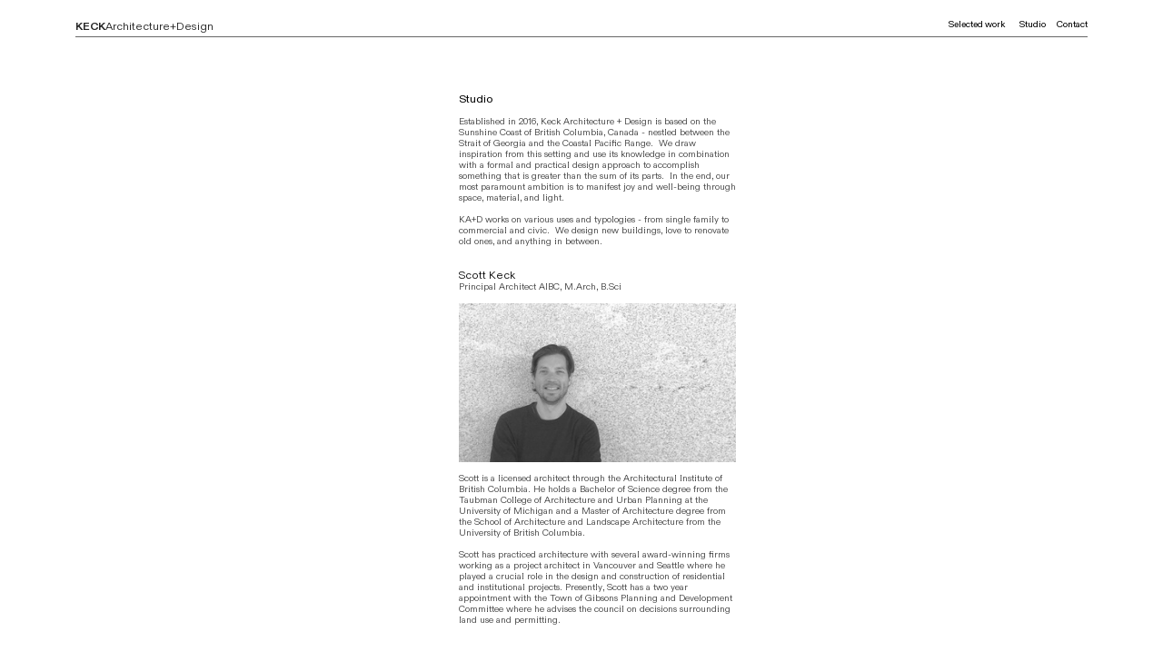

--- FILE ---
content_type: text/html; charset=UTF-8
request_url: https://keckarchitecture.ca/Studio
body_size: 28388
content:
<!DOCTYPE html>
<!-- 

        Running on cargo.site

-->
<html lang="en" data-predefined-style="true" data-css-presets="true" data-css-preset data-typography-preset>
	<head>
<script>
				var __cargo_context__ = 'live';
				var __cargo_js_ver__ = 'c=2806793921';
				var __cargo_maint__ = false;
				
				
			</script>
					<meta http-equiv="X-UA-Compatible" content="IE=edge,chrome=1">
		<meta http-equiv="Content-Type" content="text/html; charset=utf-8">
		<meta name="viewport" content="initial-scale=1.0, maximum-scale=1.0, user-scalable=no">
		
			<meta name="robots" content="index,follow">
		<title>Studio — Keck Architecture + Design</title>
		<meta name="description" content="Studio Established in 2016, Keck Architecture + Design is based on the Sunshine Coast of British Columbia, Canada - nestled between the Strait...">
				<meta name="twitter:card" content="summary_large_image">
		<meta name="twitter:title" content="Studio — Keck Architecture + Design">
		<meta name="twitter:description" content="Studio Established in 2016, Keck Architecture + Design is based on the Sunshine Coast of British Columbia, Canada - nestled between the Strait...">
		<meta name="twitter:image" content="https://freight.cargo.site/w/1200/i/bd05d654abeccb1b8b60d7b9286db2767d16be78564f6c09c0dd3d1c665c2f25/Scott2-sfw.jpg">
		<meta property="og:locale" content="en_US">
		<meta property="og:title" content="Studio — Keck Architecture + Design">
		<meta property="og:description" content="Studio Established in 2016, Keck Architecture + Design is based on the Sunshine Coast of British Columbia, Canada - nestled between the Strait...">
		<meta property="og:url" content="https://keckarchitecture.ca/Studio">
		<meta property="og:image" content="https://freight.cargo.site/w/1200/i/bd05d654abeccb1b8b60d7b9286db2767d16be78564f6c09c0dd3d1c665c2f25/Scott2-sfw.jpg">
		<meta property="og:type" content="website">

		<link rel="preconnect" href="https://static.cargo.site" crossorigin>
		<link rel="preconnect" href="https://freight.cargo.site" crossorigin>
				<link rel="preconnect" href="https://type.cargo.site" crossorigin>

		<!--<link rel="preload" href="https://static.cargo.site/assets/social/IconFont-Regular-0.9.3.woff2" as="font" type="font/woff" crossorigin>-->

		<meta name="keywords" content="Sunshine Coast architects, architecture, residential design, renovation design, commercial architecture, building design, west coast modern" />

		<link href="https://freight.cargo.site/t/original/i/7b9ac22ffe650c8b68d49597a89767239a3489b6723c9fe0db6296e307d37ea6/squiggly-line-transparent-7.ico" rel="shortcut icon">
		<link href="https://keckarchitecture.ca/rss" rel="alternate" type="application/rss+xml" title="Keck Architecture + Design feed">

		<link href="https://keckarchitecture.ca/stylesheet?c=2806793921&1754270125" id="member_stylesheet" rel="stylesheet" type="text/css" />
<style id="">@font-face{font-family:Icons;src:url(https://static.cargo.site/assets/social/IconFont-Regular-0.9.3.woff2);unicode-range:U+E000-E15C,U+F0000,U+FE0E}@font-face{font-family:Icons;src:url(https://static.cargo.site/assets/social/IconFont-Regular-0.9.3.woff2);font-weight:240;unicode-range:U+E000-E15C,U+F0000,U+FE0E}@font-face{font-family:Icons;src:url(https://static.cargo.site/assets/social/IconFont-Regular-0.9.3.woff2);unicode-range:U+E000-E15C,U+F0000,U+FE0E;font-weight:400}@font-face{font-family:Icons;src:url(https://static.cargo.site/assets/social/IconFont-Regular-0.9.3.woff2);unicode-range:U+E000-E15C,U+F0000,U+FE0E;font-weight:600}@font-face{font-family:Icons;src:url(https://static.cargo.site/assets/social/IconFont-Regular-0.9.3.woff2);unicode-range:U+E000-E15C,U+F0000,U+FE0E;font-weight:800}@font-face{font-family:Icons;src:url(https://static.cargo.site/assets/social/IconFont-Regular-0.9.3.woff2);unicode-range:U+E000-E15C,U+F0000,U+FE0E;font-style:italic}@font-face{font-family:Icons;src:url(https://static.cargo.site/assets/social/IconFont-Regular-0.9.3.woff2);unicode-range:U+E000-E15C,U+F0000,U+FE0E;font-weight:200;font-style:italic}@font-face{font-family:Icons;src:url(https://static.cargo.site/assets/social/IconFont-Regular-0.9.3.woff2);unicode-range:U+E000-E15C,U+F0000,U+FE0E;font-weight:400;font-style:italic}@font-face{font-family:Icons;src:url(https://static.cargo.site/assets/social/IconFont-Regular-0.9.3.woff2);unicode-range:U+E000-E15C,U+F0000,U+FE0E;font-weight:600;font-style:italic}@font-face{font-family:Icons;src:url(https://static.cargo.site/assets/social/IconFont-Regular-0.9.3.woff2);unicode-range:U+E000-E15C,U+F0000,U+FE0E;font-weight:800;font-style:italic}body.iconfont-loading,body.iconfont-loading *{color:transparent!important}body{-moz-osx-font-smoothing:grayscale;-webkit-font-smoothing:antialiased;-webkit-text-size-adjust:none}body.no-scroll{overflow:hidden}/*!
 * Content
 */.page{word-wrap:break-word}:focus{outline:0}.pointer-events-none{pointer-events:none}.pointer-events-auto{pointer-events:auto}.pointer-events-none .page_content .audio-player,.pointer-events-none .page_content .shop_product,.pointer-events-none .page_content a,.pointer-events-none .page_content audio,.pointer-events-none .page_content button,.pointer-events-none .page_content details,.pointer-events-none .page_content iframe,.pointer-events-none .page_content img,.pointer-events-none .page_content input,.pointer-events-none .page_content video{pointer-events:auto}.pointer-events-none .page_content *>a,.pointer-events-none .page_content>a{position:relative}s *{text-transform:inherit}#toolset{position:fixed;bottom:10px;right:10px;z-index:8}.mobile #toolset,.template_site_inframe #toolset{display:none}#toolset a{display:block;height:24px;width:24px;margin:0;padding:0;text-decoration:none;background:rgba(0,0,0,.2)}#toolset a:hover{background:rgba(0,0,0,.8)}[data-adminview] #toolset a,[data-adminview] #toolset_admin a{background:rgba(0,0,0,.04);pointer-events:none;cursor:default}#toolset_admin a:active{background:rgba(0,0,0,.7)}#toolset_admin a svg>*{transform:scale(1.1) translate(0,-.5px);transform-origin:50% 50%}#toolset_admin a svg{pointer-events:none;width:100%!important;height:auto!important}#following-container{overflow:auto;-webkit-overflow-scrolling:touch}#following-container iframe{height:100%;width:100%;position:absolute;top:0;left:0;right:0;bottom:0}:root{--following-width:-400px;--following-animation-duration:450ms}@keyframes following-open{0%{transform:translateX(0)}100%{transform:translateX(var(--following-width))}}@keyframes following-open-inverse{0%{transform:translateX(0)}100%{transform:translateX(calc(-1 * var(--following-width)))}}@keyframes following-close{0%{transform:translateX(var(--following-width))}100%{transform:translateX(0)}}@keyframes following-close-inverse{0%{transform:translateX(calc(-1 * var(--following-width)))}100%{transform:translateX(0)}}body.animate-left{animation:following-open var(--following-animation-duration);animation-fill-mode:both;animation-timing-function:cubic-bezier(.24,1,.29,1)}#following-container.animate-left{animation:following-close-inverse var(--following-animation-duration);animation-fill-mode:both;animation-timing-function:cubic-bezier(.24,1,.29,1)}#following-container.animate-left #following-frame{animation:following-close var(--following-animation-duration);animation-fill-mode:both;animation-timing-function:cubic-bezier(.24,1,.29,1)}body.animate-right{animation:following-close var(--following-animation-duration);animation-fill-mode:both;animation-timing-function:cubic-bezier(.24,1,.29,1)}#following-container.animate-right{animation:following-open-inverse var(--following-animation-duration);animation-fill-mode:both;animation-timing-function:cubic-bezier(.24,1,.29,1)}#following-container.animate-right #following-frame{animation:following-open var(--following-animation-duration);animation-fill-mode:both;animation-timing-function:cubic-bezier(.24,1,.29,1)}.slick-slider{position:relative;display:block;-moz-box-sizing:border-box;box-sizing:border-box;-webkit-user-select:none;-moz-user-select:none;-ms-user-select:none;user-select:none;-webkit-touch-callout:none;-khtml-user-select:none;-ms-touch-action:pan-y;touch-action:pan-y;-webkit-tap-highlight-color:transparent}.slick-list{position:relative;display:block;overflow:hidden;margin:0;padding:0}.slick-list:focus{outline:0}.slick-list.dragging{cursor:pointer;cursor:hand}.slick-slider .slick-list,.slick-slider .slick-track{transform:translate3d(0,0,0);will-change:transform}.slick-track{position:relative;top:0;left:0;display:block}.slick-track:after,.slick-track:before{display:table;content:'';width:1px;height:1px;margin-top:-1px;margin-left:-1px}.slick-track:after{clear:both}.slick-loading .slick-track{visibility:hidden}.slick-slide{display:none;float:left;height:100%;min-height:1px}[dir=rtl] .slick-slide{float:right}.content .slick-slide img{display:inline-block}.content .slick-slide img:not(.image-zoom){cursor:pointer}.content .scrub .slick-list,.content .scrub .slick-slide img:not(.image-zoom){cursor:ew-resize}body.slideshow-scrub-dragging *{cursor:ew-resize!important}.content .slick-slide img:not([src]),.content .slick-slide img[src='']{width:100%;height:auto}.slick-slide.slick-loading img{display:none}.slick-slide.dragging img{pointer-events:none}.slick-initialized .slick-slide{display:block}.slick-loading .slick-slide{visibility:hidden}.slick-vertical .slick-slide{display:block;height:auto;border:1px solid transparent}.slick-arrow.slick-hidden{display:none}.slick-arrow{position:absolute;z-index:9;width:0;top:0;height:100%;cursor:pointer;will-change:opacity;-webkit-transition:opacity 333ms cubic-bezier(.4,0,.22,1);transition:opacity 333ms cubic-bezier(.4,0,.22,1)}.slick-arrow.hidden{opacity:0}.slick-arrow svg{position:absolute;width:36px;height:36px;top:0;left:0;right:0;bottom:0;margin:auto;transform:translate(.25px,.25px)}.slick-arrow svg.right-arrow{transform:translate(.25px,.25px) scaleX(-1)}.slick-arrow svg:active{opacity:.75}.slick-arrow svg .arrow-shape{fill:none!important;stroke:#fff;stroke-linecap:square}.slick-arrow svg .arrow-outline{fill:none!important;stroke-width:2.5px;stroke:rgba(0,0,0,.6);stroke-linecap:square}.slick-arrow.slick-next{right:0;text-align:right}.slick-next svg,.wallpaper-navigation .slick-next svg{margin-right:10px}.mobile .slick-next svg{margin-right:10px}.slick-arrow.slick-prev{text-align:left}.slick-prev svg,.wallpaper-navigation .slick-prev svg{margin-left:10px}.mobile .slick-prev svg{margin-left:10px}.loading_animation{display:none;vertical-align:middle;z-index:15;line-height:0;pointer-events:none;border-radius:100%}.loading_animation.hidden{display:none}.loading_animation.pulsing{opacity:0;display:inline-block;animation-delay:.1s;-webkit-animation-delay:.1s;-moz-animation-delay:.1s;animation-duration:12s;animation-iteration-count:infinite;animation:fade-pulse-in .5s ease-in-out;-moz-animation:fade-pulse-in .5s ease-in-out;-webkit-animation:fade-pulse-in .5s ease-in-out;-webkit-animation-fill-mode:forwards;-moz-animation-fill-mode:forwards;animation-fill-mode:forwards}.loading_animation.pulsing.no-delay{animation-delay:0s;-webkit-animation-delay:0s;-moz-animation-delay:0s}.loading_animation div{border-radius:100%}.loading_animation div svg{max-width:100%;height:auto}.loading_animation div,.loading_animation div svg{width:20px;height:20px}.loading_animation.full-width svg{width:100%;height:auto}.loading_animation.full-width.big svg{width:100px;height:100px}.loading_animation div svg>*{fill:#ccc}.loading_animation div{-webkit-animation:spin-loading 12s ease-out;-webkit-animation-iteration-count:infinite;-moz-animation:spin-loading 12s ease-out;-moz-animation-iteration-count:infinite;animation:spin-loading 12s ease-out;animation-iteration-count:infinite}.loading_animation.hidden{display:none}[data-backdrop] .loading_animation{position:absolute;top:15px;left:15px;z-index:99}.loading_animation.position-absolute.middle{top:calc(50% - 10px);left:calc(50% - 10px)}.loading_animation.position-absolute.topleft{top:0;left:0}.loading_animation.position-absolute.middleright{top:calc(50% - 10px);right:1rem}.loading_animation.position-absolute.middleleft{top:calc(50% - 10px);left:1rem}.loading_animation.gray div svg>*{fill:#999}.loading_animation.gray-dark div svg>*{fill:#666}.loading_animation.gray-darker div svg>*{fill:#555}.loading_animation.gray-light div svg>*{fill:#ccc}.loading_animation.white div svg>*{fill:rgba(255,255,255,.85)}.loading_animation.blue div svg>*{fill:#698fff}.loading_animation.inline{display:inline-block;margin-bottom:.5ex}.loading_animation.inline.left{margin-right:.5ex}@-webkit-keyframes fade-pulse-in{0%{opacity:0}50%{opacity:.5}100%{opacity:1}}@-moz-keyframes fade-pulse-in{0%{opacity:0}50%{opacity:.5}100%{opacity:1}}@keyframes fade-pulse-in{0%{opacity:0}50%{opacity:.5}100%{opacity:1}}@-webkit-keyframes pulsate{0%{opacity:1}50%{opacity:0}100%{opacity:1}}@-moz-keyframes pulsate{0%{opacity:1}50%{opacity:0}100%{opacity:1}}@keyframes pulsate{0%{opacity:1}50%{opacity:0}100%{opacity:1}}@-webkit-keyframes spin-loading{0%{transform:rotate(0)}9%{transform:rotate(1050deg)}18%{transform:rotate(-1090deg)}20%{transform:rotate(-1080deg)}23%{transform:rotate(-1080deg)}28%{transform:rotate(-1095deg)}29%{transform:rotate(-1065deg)}34%{transform:rotate(-1080deg)}35%{transform:rotate(-1050deg)}40%{transform:rotate(-1065deg)}41%{transform:rotate(-1035deg)}44%{transform:rotate(-1035deg)}47%{transform:rotate(-2160deg)}50%{transform:rotate(-2160deg)}56%{transform:rotate(45deg)}60%{transform:rotate(45deg)}80%{transform:rotate(6120deg)}100%{transform:rotate(0)}}@keyframes spin-loading{0%{transform:rotate(0)}9%{transform:rotate(1050deg)}18%{transform:rotate(-1090deg)}20%{transform:rotate(-1080deg)}23%{transform:rotate(-1080deg)}28%{transform:rotate(-1095deg)}29%{transform:rotate(-1065deg)}34%{transform:rotate(-1080deg)}35%{transform:rotate(-1050deg)}40%{transform:rotate(-1065deg)}41%{transform:rotate(-1035deg)}44%{transform:rotate(-1035deg)}47%{transform:rotate(-2160deg)}50%{transform:rotate(-2160deg)}56%{transform:rotate(45deg)}60%{transform:rotate(45deg)}80%{transform:rotate(6120deg)}100%{transform:rotate(0)}}[grid-row]{align-items:flex-start;box-sizing:border-box;display:-webkit-box;display:-webkit-flex;display:-ms-flexbox;display:flex;-webkit-flex-wrap:wrap;-ms-flex-wrap:wrap;flex-wrap:wrap}[grid-col]{box-sizing:border-box}[grid-row] [grid-col].empty:after{content:"\0000A0";cursor:text}body.mobile[data-adminview=content-editproject] [grid-row] [grid-col].empty:after{display:none}[grid-col=auto]{-webkit-box-flex:1;-webkit-flex:1;-ms-flex:1;flex:1}[grid-col=x12]{width:100%}[grid-col=x11]{width:50%}[grid-col=x10]{width:33.33%}[grid-col=x9]{width:25%}[grid-col=x8]{width:20%}[grid-col=x7]{width:16.666666667%}[grid-col=x6]{width:14.285714286%}[grid-col=x5]{width:12.5%}[grid-col=x4]{width:11.111111111%}[grid-col=x3]{width:10%}[grid-col=x2]{width:9.090909091%}[grid-col=x1]{width:8.333333333%}[grid-col="1"]{width:8.33333%}[grid-col="2"]{width:16.66667%}[grid-col="3"]{width:25%}[grid-col="4"]{width:33.33333%}[grid-col="5"]{width:41.66667%}[grid-col="6"]{width:50%}[grid-col="7"]{width:58.33333%}[grid-col="8"]{width:66.66667%}[grid-col="9"]{width:75%}[grid-col="10"]{width:83.33333%}[grid-col="11"]{width:91.66667%}[grid-col="12"]{width:100%}body.mobile [grid-responsive] [grid-col]{width:100%;-webkit-box-flex:none;-webkit-flex:none;-ms-flex:none;flex:none}[data-ce-host=true][contenteditable=true] [grid-pad]{pointer-events:none}[data-ce-host=true][contenteditable=true] [grid-pad]>*{pointer-events:auto}[grid-pad="0"]{padding:0}[grid-pad="0.25"]{padding:.125rem}[grid-pad="0.5"]{padding:.25rem}[grid-pad="0.75"]{padding:.375rem}[grid-pad="1"]{padding:.5rem}[grid-pad="1.25"]{padding:.625rem}[grid-pad="1.5"]{padding:.75rem}[grid-pad="1.75"]{padding:.875rem}[grid-pad="2"]{padding:1rem}[grid-pad="2.5"]{padding:1.25rem}[grid-pad="3"]{padding:1.5rem}[grid-pad="3.5"]{padding:1.75rem}[grid-pad="4"]{padding:2rem}[grid-pad="5"]{padding:2.5rem}[grid-pad="6"]{padding:3rem}[grid-pad="7"]{padding:3.5rem}[grid-pad="8"]{padding:4rem}[grid-pad="9"]{padding:4.5rem}[grid-pad="10"]{padding:5rem}[grid-gutter="0"]{margin:0}[grid-gutter="0.5"]{margin:-.25rem}[grid-gutter="1"]{margin:-.5rem}[grid-gutter="1.5"]{margin:-.75rem}[grid-gutter="2"]{margin:-1rem}[grid-gutter="2.5"]{margin:-1.25rem}[grid-gutter="3"]{margin:-1.5rem}[grid-gutter="3.5"]{margin:-1.75rem}[grid-gutter="4"]{margin:-2rem}[grid-gutter="5"]{margin:-2.5rem}[grid-gutter="6"]{margin:-3rem}[grid-gutter="7"]{margin:-3.5rem}[grid-gutter="8"]{margin:-4rem}[grid-gutter="10"]{margin:-5rem}[grid-gutter="12"]{margin:-6rem}[grid-gutter="14"]{margin:-7rem}[grid-gutter="16"]{margin:-8rem}[grid-gutter="18"]{margin:-9rem}[grid-gutter="20"]{margin:-10rem}small{max-width:100%;text-decoration:inherit}img:not([src]),img[src='']{outline:1px solid rgba(177,177,177,.4);outline-offset:-1px;content:url([data-uri])}img.image-zoom{cursor:-webkit-zoom-in;cursor:-moz-zoom-in;cursor:zoom-in}#imprimatur{color:#333;font-size:10px;font-family:-apple-system,BlinkMacSystemFont,"Segoe UI",Roboto,Oxygen,Ubuntu,Cantarell,"Open Sans","Helvetica Neue",sans-serif,"Sans Serif",Icons;/*!System*/position:fixed;opacity:.3;right:-28px;bottom:160px;transform:rotate(270deg);-ms-transform:rotate(270deg);-webkit-transform:rotate(270deg);z-index:8;text-transform:uppercase;color:#999;opacity:.5;padding-bottom:2px;text-decoration:none}.mobile #imprimatur{display:none}bodycopy cargo-link a{font-family:-apple-system,BlinkMacSystemFont,"Segoe UI",Roboto,Oxygen,Ubuntu,Cantarell,"Open Sans","Helvetica Neue",sans-serif,"Sans Serif",Icons;/*!System*/font-size:12px;font-style:normal;font-weight:400;transform:rotate(270deg);text-decoration:none;position:fixed!important;right:-27px;bottom:100px;text-decoration:none;letter-spacing:normal;background:0 0;border:0;border-bottom:0;outline:0}/*! PhotoSwipe Default UI CSS by Dmitry Semenov | photoswipe.com | MIT license */.pswp--has_mouse .pswp__button--arrow--left,.pswp--has_mouse .pswp__button--arrow--right,.pswp__ui{visibility:visible}.pswp--minimal--dark .pswp__top-bar,.pswp__button{background:0 0}.pswp,.pswp__bg,.pswp__container,.pswp__img--placeholder,.pswp__zoom-wrap,.quick-view-navigation{-webkit-backface-visibility:hidden}.pswp__button{cursor:pointer;opacity:1;-webkit-appearance:none;transition:opacity .2s;-webkit-box-shadow:none;box-shadow:none}.pswp__button-close>svg{top:10px;right:10px;margin-left:auto}.pswp--touch .quick-view-navigation{display:none}.pswp__ui{-webkit-font-smoothing:auto;opacity:1;z-index:1550}.quick-view-navigation{will-change:opacity;-webkit-transition:opacity 333ms cubic-bezier(.4,0,.22,1);transition:opacity 333ms cubic-bezier(.4,0,.22,1)}.quick-view-navigation .pswp__group .pswp__button{pointer-events:auto}.pswp__button>svg{position:absolute;width:36px;height:36px}.quick-view-navigation .pswp__group:active svg{opacity:.75}.pswp__button svg .shape-shape{fill:#fff}.pswp__button svg .shape-outline{fill:#000}.pswp__button-prev>svg{top:0;bottom:0;left:10px;margin:auto}.pswp__button-next>svg{top:0;bottom:0;right:10px;margin:auto}.quick-view-navigation .pswp__group .pswp__button-prev{position:absolute;left:0;top:0;width:0;height:100%}.quick-view-navigation .pswp__group .pswp__button-next{position:absolute;right:0;top:0;width:0;height:100%}.quick-view-navigation .close-button,.quick-view-navigation .left-arrow,.quick-view-navigation .right-arrow{transform:translate(.25px,.25px)}.quick-view-navigation .right-arrow{transform:translate(.25px,.25px) scaleX(-1)}.pswp__button svg .shape-outline{fill:transparent!important;stroke:#000;stroke-width:2.5px;stroke-linecap:square}.pswp__button svg .shape-shape{fill:transparent!important;stroke:#fff;stroke-width:1.5px;stroke-linecap:square}.pswp__bg,.pswp__scroll-wrap,.pswp__zoom-wrap{width:100%;position:absolute}.quick-view-navigation .pswp__group .pswp__button-close{margin:0}.pswp__container,.pswp__item,.pswp__zoom-wrap{right:0;bottom:0;top:0;position:absolute;left:0}.pswp__ui--hidden .pswp__button{opacity:.001}.pswp__ui--hidden .pswp__button,.pswp__ui--hidden .pswp__button *{pointer-events:none}.pswp .pswp__ui.pswp__ui--displaynone{display:none}.pswp__element--disabled{display:none!important}/*! PhotoSwipe main CSS by Dmitry Semenov | photoswipe.com | MIT license */.pswp{position:fixed;display:none;height:100%;width:100%;top:0;left:0;right:0;bottom:0;margin:auto;-ms-touch-action:none;touch-action:none;z-index:9999999;-webkit-text-size-adjust:100%;line-height:initial;letter-spacing:initial;outline:0}.pswp img{max-width:none}.pswp--zoom-disabled .pswp__img{cursor:default!important}.pswp--animate_opacity{opacity:.001;will-change:opacity;-webkit-transition:opacity 333ms cubic-bezier(.4,0,.22,1);transition:opacity 333ms cubic-bezier(.4,0,.22,1)}.pswp--open{display:block}.pswp--zoom-allowed .pswp__img{cursor:-webkit-zoom-in;cursor:-moz-zoom-in;cursor:zoom-in}.pswp--zoomed-in .pswp__img{cursor:-webkit-grab;cursor:-moz-grab;cursor:grab}.pswp--dragging .pswp__img{cursor:-webkit-grabbing;cursor:-moz-grabbing;cursor:grabbing}.pswp__bg{left:0;top:0;height:100%;opacity:0;transform:translateZ(0);will-change:opacity}.pswp__scroll-wrap{left:0;top:0;height:100%}.pswp__container,.pswp__zoom-wrap{-ms-touch-action:none;touch-action:none}.pswp__container,.pswp__img{-webkit-user-select:none;-moz-user-select:none;-ms-user-select:none;user-select:none;-webkit-tap-highlight-color:transparent;-webkit-touch-callout:none}.pswp__zoom-wrap{-webkit-transform-origin:left top;-ms-transform-origin:left top;transform-origin:left top;-webkit-transition:-webkit-transform 222ms cubic-bezier(.4,0,.22,1);transition:transform 222ms cubic-bezier(.4,0,.22,1)}.pswp__bg{-webkit-transition:opacity 222ms cubic-bezier(.4,0,.22,1);transition:opacity 222ms cubic-bezier(.4,0,.22,1)}.pswp--animated-in .pswp__bg,.pswp--animated-in .pswp__zoom-wrap{-webkit-transition:none;transition:none}.pswp--hide-overflow .pswp__scroll-wrap,.pswp--hide-overflow.pswp{overflow:hidden}.pswp__img{position:absolute;width:auto;height:auto;top:0;left:0}.pswp__img--placeholder--blank{background:#222}.pswp--ie .pswp__img{width:100%!important;height:auto!important;left:0;top:0}.pswp__ui--idle{opacity:0}.pswp__error-msg{position:absolute;left:0;top:50%;width:100%;text-align:center;font-size:14px;line-height:16px;margin-top:-8px;color:#ccc}.pswp__error-msg a{color:#ccc;text-decoration:underline}.pswp__error-msg{font-family:-apple-system,BlinkMacSystemFont,"Segoe UI",Roboto,Oxygen,Ubuntu,Cantarell,"Open Sans","Helvetica Neue",sans-serif}.quick-view.mouse-down .iframe-item{pointer-events:none!important}.quick-view-caption-positioner{pointer-events:none;width:100%;height:100%}.quick-view-caption-wrapper{margin:auto;position:absolute;bottom:0;left:0;right:0}.quick-view-horizontal-align-left .quick-view-caption-wrapper{margin-left:0}.quick-view-horizontal-align-right .quick-view-caption-wrapper{margin-right:0}[data-quick-view-caption]{transition:.1s opacity ease-in-out;position:absolute;bottom:0;left:0;right:0}.quick-view-horizontal-align-left [data-quick-view-caption]{text-align:left}.quick-view-horizontal-align-right [data-quick-view-caption]{text-align:right}.quick-view-caption{transition:.1s opacity ease-in-out}.quick-view-caption>*{display:inline-block}.quick-view-caption *{pointer-events:auto}.quick-view-caption.hidden{opacity:0}.shop_product .dropdown_wrapper{flex:0 0 100%;position:relative}.shop_product select{appearance:none;-moz-appearance:none;-webkit-appearance:none;outline:0;-webkit-font-smoothing:antialiased;-moz-osx-font-smoothing:grayscale;cursor:pointer;border-radius:0;white-space:nowrap;overflow:hidden!important;text-overflow:ellipsis}.shop_product select.dropdown::-ms-expand{display:none}.shop_product a{cursor:pointer;border-bottom:none;text-decoration:none}.shop_product a.out-of-stock{pointer-events:none}body.audio-player-dragging *{cursor:ew-resize!important}.audio-player{display:inline-flex;flex:1 0 calc(100% - 2px);width:calc(100% - 2px)}.audio-player .button{height:100%;flex:0 0 3.3rem;display:flex}.audio-player .separator{left:3.3rem;height:100%}.audio-player .buffer{width:0%;height:100%;transition:left .3s linear,width .3s linear}.audio-player.seeking .buffer{transition:left 0s,width 0s}.audio-player.seeking{user-select:none;-webkit-user-select:none;cursor:ew-resize}.audio-player.seeking *{user-select:none;-webkit-user-select:none;cursor:ew-resize}.audio-player .bar{overflow:hidden;display:flex;justify-content:space-between;align-content:center;flex-grow:1}.audio-player .progress{width:0%;height:100%;transition:width .3s linear}.audio-player.seeking .progress{transition:width 0s}.audio-player .pause,.audio-player .play{cursor:pointer;height:100%}.audio-player .note-icon{margin:auto 0;order:2;flex:0 1 auto}.audio-player .title{white-space:nowrap;overflow:hidden;text-overflow:ellipsis;pointer-events:none;user-select:none;padding:.5rem 0 .5rem 1rem;margin:auto auto auto 0;flex:0 3 auto;min-width:0;width:100%}.audio-player .total-time{flex:0 1 auto;margin:auto 0}.audio-player .current-time,.audio-player .play-text{flex:0 1 auto;margin:auto 0}.audio-player .stream-anim{user-select:none;margin:auto auto auto 0}.audio-player .stream-anim span{display:inline-block}.audio-player .buffer,.audio-player .current-time,.audio-player .note-svg,.audio-player .play-text,.audio-player .separator,.audio-player .total-time{user-select:none;pointer-events:none}.audio-player .buffer,.audio-player .play-text,.audio-player .progress{position:absolute}.audio-player,.audio-player .bar,.audio-player .button,.audio-player .current-time,.audio-player .note-icon,.audio-player .pause,.audio-player .play,.audio-player .total-time{position:relative}body.mobile .audio-player,body.mobile .audio-player *{-webkit-touch-callout:none}#standalone-admin-frame{border:0;width:400px;position:absolute;right:0;top:0;height:100vh;z-index:99}body[standalone-admin=true] #standalone-admin-frame{transform:translate(0,0)}body[standalone-admin=true] .main_container{width:calc(100% - 400px)}body[standalone-admin=false] #standalone-admin-frame{transform:translate(100%,0)}body[standalone-admin=false] .main_container{width:100%}.toggle_standaloneAdmin{position:fixed;top:0;right:400px;height:40px;width:40px;z-index:999;cursor:pointer;background-color:rgba(0,0,0,.4)}.toggle_standaloneAdmin:active{opacity:.7}body[standalone-admin=false] .toggle_standaloneAdmin{right:0}.toggle_standaloneAdmin *{color:#fff;fill:#fff}.toggle_standaloneAdmin svg{padding:6px;width:100%;height:100%;opacity:.85}body[standalone-admin=false] .toggle_standaloneAdmin #close,body[standalone-admin=true] .toggle_standaloneAdmin #backdropsettings{display:none}.toggle_standaloneAdmin>div{width:100%;height:100%}#admin_toggle_button{position:fixed;top:50%;transform:translate(0,-50%);right:400px;height:36px;width:12px;z-index:999;cursor:pointer;background-color:rgba(0,0,0,.09);padding-left:2px;margin-right:5px}#admin_toggle_button .bar{content:'';background:rgba(0,0,0,.09);position:fixed;width:5px;bottom:0;top:0;z-index:10}#admin_toggle_button:active{background:rgba(0,0,0,.065)}#admin_toggle_button *{color:#fff;fill:#fff}#admin_toggle_button svg{padding:0;width:16px;height:36px;margin-left:1px;opacity:1}#admin_toggle_button svg *{fill:#fff;opacity:1}#admin_toggle_button[data-state=closed] .toggle_admin_close{display:none}#admin_toggle_button[data-state=closed],#admin_toggle_button[data-state=closed] .toggle_admin_open{width:20px;cursor:pointer;margin:0}#admin_toggle_button[data-state=closed] svg{margin-left:2px}#admin_toggle_button[data-state=open] .toggle_admin_open{display:none}select,select *{text-rendering:auto!important}b b{font-weight:inherit}*{-webkit-box-sizing:border-box;-moz-box-sizing:border-box;box-sizing:border-box}customhtml>*{position:relative;z-index:10}body,html{min-height:100vh;margin:0;padding:0}html{touch-action:manipulation;position:relative;background-color:#fff}.main_container{min-height:100vh;width:100%;overflow:hidden}.container{display:-webkit-box;display:-webkit-flex;display:-moz-box;display:-ms-flexbox;display:flex;-webkit-flex-wrap:wrap;-moz-flex-wrap:wrap;-ms-flex-wrap:wrap;flex-wrap:wrap;max-width:100%;width:100%;overflow:visible}.container{align-items:flex-start;-webkit-align-items:flex-start}.page{z-index:2}.page ul li>text-limit{display:block}.content,.content_container,.pinned{-webkit-flex:1 0 auto;-moz-flex:1 0 auto;-ms-flex:1 0 auto;flex:1 0 auto;max-width:100%}.content_container{width:100%}.content_container.full_height{min-height:100vh}.page_background{position:absolute;top:0;left:0;width:100%;height:100%}.page_container{position:relative;overflow:visible;width:100%}.backdrop{position:absolute;top:0;z-index:1;width:100%;height:100%;max-height:100vh}.backdrop>div{position:absolute;top:0;left:0;width:100%;height:100%;-webkit-backface-visibility:hidden;backface-visibility:hidden;transform:translate3d(0,0,0);contain:strict}[data-backdrop].backdrop>div[data-overflowing]{max-height:100vh;position:absolute;top:0;left:0}body.mobile [split-responsive]{display:flex;flex-direction:column}body.mobile [split-responsive] .container{width:100%;order:2}body.mobile [split-responsive] .backdrop{position:relative;height:50vh;width:100%;order:1}body.mobile [split-responsive] [data-auxiliary].backdrop{position:absolute;height:50vh;width:100%;order:1}.page{position:relative;z-index:2}img[data-align=left]{float:left}img[data-align=right]{float:right}[data-rotation]{transform-origin:center center}.content .page_content:not([contenteditable=true]) [data-draggable]{pointer-events:auto!important;backface-visibility:hidden}.preserve-3d{-moz-transform-style:preserve-3d;transform-style:preserve-3d}.content .page_content:not([contenteditable=true]) [data-draggable] iframe{pointer-events:none!important}.dragging-active iframe{pointer-events:none!important}.content .page_content:not([contenteditable=true]) [data-draggable]:active{opacity:1}.content .scroll-transition-fade{transition:transform 1s ease-in-out,opacity .8s ease-in-out}.content .scroll-transition-fade.below-viewport{opacity:0;transform:translateY(40px)}.mobile.full_width .page_container:not([split-layout]) .container_width{width:100%}[data-view=pinned_bottom] .bottom_pin_invisibility{visibility:hidden}.pinned{position:relative;width:100%}.pinned .page_container.accommodate:not(.fixed):not(.overlay){z-index:2}.pinned .page_container.overlay{position:absolute;z-index:4}.pinned .page_container.overlay.fixed{position:fixed}.pinned .page_container.overlay.fixed .page{max-height:100vh;-webkit-overflow-scrolling:touch}.pinned .page_container.overlay.fixed .page.allow-scroll{overflow-y:auto;overflow-x:hidden}.pinned .page_container.overlay.fixed .page.allow-scroll{align-items:flex-start;-webkit-align-items:flex-start}.pinned .page_container .page.allow-scroll::-webkit-scrollbar{width:0;background:0 0;display:none}.pinned.pinned_top .page_container.overlay{left:0;top:0}.pinned.pinned_bottom .page_container.overlay{left:0;bottom:0}div[data-container=set]:empty{margin-top:1px}.thumbnails{position:relative;z-index:1}[thumbnails=grid]{align-items:baseline}[thumbnails=justify] .thumbnail{box-sizing:content-box}[thumbnails][data-padding-zero] .thumbnail{margin-bottom:-1px}[thumbnails=montessori] .thumbnail{pointer-events:auto;position:absolute}[thumbnails] .thumbnail>a{display:block;text-decoration:none}[thumbnails=montessori]{height:0}[thumbnails][data-resizing],[thumbnails][data-resizing] *{cursor:nwse-resize}[thumbnails] .thumbnail .resize-handle{cursor:nwse-resize;width:26px;height:26px;padding:5px;position:absolute;opacity:.75;right:-1px;bottom:-1px;z-index:100}[thumbnails][data-resizing] .resize-handle{display:none}[thumbnails] .thumbnail .resize-handle svg{position:absolute;top:0;left:0}[thumbnails] .thumbnail .resize-handle:hover{opacity:1}[data-can-move].thumbnail .resize-handle svg .resize_path_outline{fill:#fff}[data-can-move].thumbnail .resize-handle svg .resize_path{fill:#000}[thumbnails=montessori] .thumbnail_sizer{height:0;width:100%;position:relative;padding-bottom:100%;pointer-events:none}[thumbnails] .thumbnail img{display:block;min-height:3px;margin-bottom:0}[thumbnails] .thumbnail img:not([src]),img[src=""]{margin:0!important;width:100%;min-height:3px;height:100%!important;position:absolute}[aspect-ratio="1x1"].thumb_image{height:0;padding-bottom:100%;overflow:hidden}[aspect-ratio="4x3"].thumb_image{height:0;padding-bottom:75%;overflow:hidden}[aspect-ratio="16x9"].thumb_image{height:0;padding-bottom:56.25%;overflow:hidden}[thumbnails] .thumb_image{width:100%;position:relative}[thumbnails][thumbnail-vertical-align=top]{align-items:flex-start}[thumbnails][thumbnail-vertical-align=middle]{align-items:center}[thumbnails][thumbnail-vertical-align=bottom]{align-items:baseline}[thumbnails][thumbnail-horizontal-align=left]{justify-content:flex-start}[thumbnails][thumbnail-horizontal-align=middle]{justify-content:center}[thumbnails][thumbnail-horizontal-align=right]{justify-content:flex-end}.thumb_image.default_image>svg{position:absolute;top:0;left:0;bottom:0;right:0;width:100%;height:100%}.thumb_image.default_image{outline:1px solid #ccc;outline-offset:-1px;position:relative}.mobile.full_width [data-view=Thumbnail] .thumbnails_width{width:100%}.content [data-draggable] a:active,.content [data-draggable] img:active{opacity:initial}.content .draggable-dragging{opacity:initial}[data-draggable].draggable_visible{visibility:visible}[data-draggable].draggable_hidden{visibility:hidden}.gallery_card [data-draggable],.marquee [data-draggable]{visibility:inherit}[data-draggable]{visibility:visible;background-color:rgba(0,0,0,.003)}#site_menu_panel_container .image-gallery:not(.initialized){height:0;padding-bottom:100%;min-height:initial}.image-gallery:not(.initialized){min-height:100vh;visibility:hidden;width:100%}.image-gallery .gallery_card img{display:block;width:100%;height:auto}.image-gallery .gallery_card{transform-origin:center}.image-gallery .gallery_card.dragging{opacity:.1;transform:initial!important}.image-gallery:not([image-gallery=slideshow]) .gallery_card iframe:only-child,.image-gallery:not([image-gallery=slideshow]) .gallery_card video:only-child{width:100%;height:100%;top:0;left:0;position:absolute}.image-gallery[image-gallery=slideshow] .gallery_card video[muted][autoplay]:not([controls]),.image-gallery[image-gallery=slideshow] .gallery_card video[muted][data-autoplay]:not([controls]){pointer-events:none}.image-gallery [image-gallery-pad="0"] video:only-child{object-fit:cover;height:calc(100% + 1px)}div.image-gallery>a,div.image-gallery>iframe,div.image-gallery>img,div.image-gallery>video{display:none}[image-gallery-row]{align-items:flex-start;box-sizing:border-box;display:-webkit-box;display:-webkit-flex;display:-ms-flexbox;display:flex;-webkit-flex-wrap:wrap;-ms-flex-wrap:wrap;flex-wrap:wrap}.image-gallery .gallery_card_image{width:100%;position:relative}[data-predefined-style=true] .image-gallery a.gallery_card{display:block;border:none}[image-gallery-col]{box-sizing:border-box}[image-gallery-col=x12]{width:100%}[image-gallery-col=x11]{width:50%}[image-gallery-col=x10]{width:33.33%}[image-gallery-col=x9]{width:25%}[image-gallery-col=x8]{width:20%}[image-gallery-col=x7]{width:16.666666667%}[image-gallery-col=x6]{width:14.285714286%}[image-gallery-col=x5]{width:12.5%}[image-gallery-col=x4]{width:11.111111111%}[image-gallery-col=x3]{width:10%}[image-gallery-col=x2]{width:9.090909091%}[image-gallery-col=x1]{width:8.333333333%}.content .page_content [image-gallery-pad].image-gallery{pointer-events:none}.content .page_content [image-gallery-pad].image-gallery .gallery_card_image>*,.content .page_content [image-gallery-pad].image-gallery .gallery_image_caption{pointer-events:auto}.content .page_content [image-gallery-pad="0"]{padding:0}.content .page_content [image-gallery-pad="0.25"]{padding:.125rem}.content .page_content [image-gallery-pad="0.5"]{padding:.25rem}.content .page_content [image-gallery-pad="0.75"]{padding:.375rem}.content .page_content [image-gallery-pad="1"]{padding:.5rem}.content .page_content [image-gallery-pad="1.25"]{padding:.625rem}.content .page_content [image-gallery-pad="1.5"]{padding:.75rem}.content .page_content [image-gallery-pad="1.75"]{padding:.875rem}.content .page_content [image-gallery-pad="2"]{padding:1rem}.content .page_content [image-gallery-pad="2.5"]{padding:1.25rem}.content .page_content [image-gallery-pad="3"]{padding:1.5rem}.content .page_content [image-gallery-pad="3.5"]{padding:1.75rem}.content .page_content [image-gallery-pad="4"]{padding:2rem}.content .page_content [image-gallery-pad="5"]{padding:2.5rem}.content .page_content [image-gallery-pad="6"]{padding:3rem}.content .page_content [image-gallery-pad="7"]{padding:3.5rem}.content .page_content [image-gallery-pad="8"]{padding:4rem}.content .page_content [image-gallery-pad="9"]{padding:4.5rem}.content .page_content [image-gallery-pad="10"]{padding:5rem}.content .page_content [image-gallery-gutter="0"]{margin:0}.content .page_content [image-gallery-gutter="0.5"]{margin:-.25rem}.content .page_content [image-gallery-gutter="1"]{margin:-.5rem}.content .page_content [image-gallery-gutter="1.5"]{margin:-.75rem}.content .page_content [image-gallery-gutter="2"]{margin:-1rem}.content .page_content [image-gallery-gutter="2.5"]{margin:-1.25rem}.content .page_content [image-gallery-gutter="3"]{margin:-1.5rem}.content .page_content [image-gallery-gutter="3.5"]{margin:-1.75rem}.content .page_content [image-gallery-gutter="4"]{margin:-2rem}.content .page_content [image-gallery-gutter="5"]{margin:-2.5rem}.content .page_content [image-gallery-gutter="6"]{margin:-3rem}.content .page_content [image-gallery-gutter="7"]{margin:-3.5rem}.content .page_content [image-gallery-gutter="8"]{margin:-4rem}.content .page_content [image-gallery-gutter="10"]{margin:-5rem}.content .page_content [image-gallery-gutter="12"]{margin:-6rem}.content .page_content [image-gallery-gutter="14"]{margin:-7rem}.content .page_content [image-gallery-gutter="16"]{margin:-8rem}.content .page_content [image-gallery-gutter="18"]{margin:-9rem}.content .page_content [image-gallery-gutter="20"]{margin:-10rem}[image-gallery=slideshow]:not(.initialized)>*{min-height:1px;opacity:0;min-width:100%}[image-gallery=slideshow][data-constrained-by=height] [image-gallery-vertical-align].slick-track{align-items:flex-start}[image-gallery=slideshow] img.image-zoom:active{opacity:initial}[image-gallery=slideshow].slick-initialized .gallery_card{pointer-events:none}[image-gallery=slideshow].slick-initialized .gallery_card.slick-current{pointer-events:auto}[image-gallery=slideshow] .gallery_card:not(.has_caption){line-height:0}.content .page_content [image-gallery=slideshow].image-gallery>*{pointer-events:auto}.content [image-gallery=slideshow].image-gallery.slick-initialized .gallery_card{overflow:hidden;margin:0;display:flex;flex-flow:row wrap;flex-shrink:0}.content [image-gallery=slideshow].image-gallery.slick-initialized .gallery_card.slick-current{overflow:visible}[image-gallery=slideshow] .gallery_image_caption{opacity:1;transition:opacity .3s;-webkit-transition:opacity .3s;width:100%;margin-left:auto;margin-right:auto;clear:both}[image-gallery-horizontal-align=left] .gallery_image_caption{text-align:left}[image-gallery-horizontal-align=middle] .gallery_image_caption{text-align:center}[image-gallery-horizontal-align=right] .gallery_image_caption{text-align:right}[image-gallery=slideshow][data-slideshow-in-transition] .gallery_image_caption{opacity:0;transition:opacity .3s;-webkit-transition:opacity .3s}[image-gallery=slideshow] .gallery_card_image{width:initial;margin:0;display:inline-block}[image-gallery=slideshow] .gallery_card img{margin:0;display:block}[image-gallery=slideshow][data-exploded]{align-items:flex-start;box-sizing:border-box;display:-webkit-box;display:-webkit-flex;display:-ms-flexbox;display:flex;-webkit-flex-wrap:wrap;-ms-flex-wrap:wrap;flex-wrap:wrap;justify-content:flex-start;align-content:flex-start}[image-gallery=slideshow][data-exploded] .gallery_card{padding:1rem;width:16.666%}[image-gallery=slideshow][data-exploded] .gallery_card_image{height:0;display:block;width:100%}[image-gallery=grid]{align-items:baseline}[image-gallery=grid] .gallery_card.has_caption .gallery_card_image{display:block}[image-gallery=grid] [image-gallery-pad="0"].gallery_card{margin-bottom:-1px}[image-gallery=grid] .gallery_card img{margin:0}[image-gallery=columns] .gallery_card img{margin:0}[image-gallery=justify]{align-items:flex-start}[image-gallery=justify] .gallery_card img{margin:0}[image-gallery=montessori][image-gallery-row]{display:block}[image-gallery=montessori] a.gallery_card,[image-gallery=montessori] div.gallery_card{position:absolute;pointer-events:auto}[image-gallery=montessori][data-can-move] .gallery_card,[image-gallery=montessori][data-can-move] .gallery_card .gallery_card_image,[image-gallery=montessori][data-can-move] .gallery_card .gallery_card_image>*{cursor:move}[image-gallery=montessori]{position:relative;height:0}[image-gallery=freeform] .gallery_card{position:relative}[image-gallery=freeform] [image-gallery-pad="0"].gallery_card{margin-bottom:-1px}[image-gallery-vertical-align]{display:flex;flex-flow:row wrap}[image-gallery-vertical-align].slick-track{display:flex;flex-flow:row nowrap}.image-gallery .slick-list{margin-bottom:-.3px}[image-gallery-vertical-align=top]{align-content:flex-start;align-items:flex-start}[image-gallery-vertical-align=middle]{align-items:center;align-content:center}[image-gallery-vertical-align=bottom]{align-content:flex-end;align-items:flex-end}[image-gallery-horizontal-align=left]{justify-content:flex-start}[image-gallery-horizontal-align=middle]{justify-content:center}[image-gallery-horizontal-align=right]{justify-content:flex-end}.image-gallery[data-resizing],.image-gallery[data-resizing] *{cursor:nwse-resize!important}.image-gallery .gallery_card .resize-handle,.image-gallery .gallery_card .resize-handle *{cursor:nwse-resize!important}.image-gallery .gallery_card .resize-handle{width:26px;height:26px;padding:5px;position:absolute;opacity:.75;right:-1px;bottom:-1px;z-index:10}.image-gallery[data-resizing] .resize-handle{display:none}.image-gallery .gallery_card .resize-handle svg{cursor:nwse-resize!important;position:absolute;top:0;left:0}.image-gallery .gallery_card .resize-handle:hover{opacity:1}[data-can-move].gallery_card .resize-handle svg .resize_path_outline{fill:#fff}[data-can-move].gallery_card .resize-handle svg .resize_path{fill:#000}[image-gallery=montessori] .thumbnail_sizer{height:0;width:100%;position:relative;padding-bottom:100%;pointer-events:none}#site_menu_button{display:block;text-decoration:none;pointer-events:auto;z-index:9;vertical-align:top;cursor:pointer;box-sizing:content-box;font-family:Icons}#site_menu_button.custom_icon{padding:0;line-height:0}#site_menu_button.custom_icon img{width:100%;height:auto}#site_menu_wrapper.disabled #site_menu_button{display:none}#site_menu_wrapper.mobile_only #site_menu_button{display:none}body.mobile #site_menu_wrapper.mobile_only:not(.disabled) #site_menu_button:not(.active){display:block}#site_menu_panel_container[data-type=cargo_menu] #site_menu_panel{display:block;position:fixed;top:0;right:0;bottom:0;left:0;z-index:10;cursor:default}.site_menu{pointer-events:auto;position:absolute;z-index:11;top:0;bottom:0;line-height:0;max-width:400px;min-width:300px;font-size:20px;text-align:left;background:rgba(20,20,20,.95);padding:20px 30px 90px 30px;overflow-y:auto;overflow-x:hidden;display:-webkit-box;display:-webkit-flex;display:-ms-flexbox;display:flex;-webkit-box-orient:vertical;-webkit-box-direction:normal;-webkit-flex-direction:column;-ms-flex-direction:column;flex-direction:column;-webkit-box-pack:start;-webkit-justify-content:flex-start;-ms-flex-pack:start;justify-content:flex-start}body.mobile #site_menu_wrapper .site_menu{-webkit-overflow-scrolling:touch;min-width:auto;max-width:100%;width:100%;padding:20px}#site_menu_wrapper[data-sitemenu-position=bottom-left] #site_menu,#site_menu_wrapper[data-sitemenu-position=top-left] #site_menu{left:0}#site_menu_wrapper[data-sitemenu-position=bottom-right] #site_menu,#site_menu_wrapper[data-sitemenu-position=top-right] #site_menu{right:0}#site_menu_wrapper[data-type=page] .site_menu{right:0;left:0;width:100%;padding:0;margin:0;background:0 0}.site_menu_wrapper.open .site_menu{display:block}.site_menu div{display:block}.site_menu a{text-decoration:none;display:inline-block;color:rgba(255,255,255,.75);max-width:100%;overflow:hidden;white-space:nowrap;text-overflow:ellipsis;line-height:1.4}.site_menu div a.active{color:rgba(255,255,255,.4)}.site_menu div.set-link>a{font-weight:700}.site_menu div.hidden{display:none}.site_menu .close{display:block;position:absolute;top:0;right:10px;font-size:60px;line-height:50px;font-weight:200;color:rgba(255,255,255,.4);cursor:pointer;user-select:none}#site_menu_panel_container .page_container{position:relative;overflow:hidden;background:0 0;z-index:2}#site_menu_panel_container .site_menu_page_wrapper{position:fixed;top:0;left:0;overflow-y:auto;-webkit-overflow-scrolling:touch;height:100%;width:100%;z-index:100}#site_menu_panel_container .site_menu_page_wrapper .backdrop{pointer-events:none}#site_menu_panel_container #site_menu_page_overlay{position:fixed;top:0;right:0;bottom:0;left:0;cursor:default;z-index:1}#shop_button{display:block;text-decoration:none;pointer-events:auto;z-index:9;vertical-align:top;cursor:pointer;box-sizing:content-box;font-family:Icons}#shop_button.custom_icon{padding:0;line-height:0}#shop_button.custom_icon img{width:100%;height:auto}#shop_button.disabled{display:none}.loading[data-loading]{display:none;position:fixed;bottom:8px;left:8px;z-index:100}.new_site_button_wrapper{font-size:1.8rem;font-weight:400;color:rgba(0,0,0,.85);font-family:-apple-system,BlinkMacSystemFont,'Segoe UI',Roboto,Oxygen,Ubuntu,Cantarell,'Open Sans','Helvetica Neue',sans-serif,'Sans Serif',Icons;font-style:normal;line-height:1.4;color:#fff;position:fixed;bottom:0;right:0;z-index:999}body.template_site #toolset{display:none!important}body.mobile .new_site_button{display:none}.new_site_button{display:flex;height:44px;cursor:pointer}.new_site_button .plus{width:44px;height:100%}.new_site_button .plus svg{width:100%;height:100%}.new_site_button .plus svg line{stroke:#000;stroke-width:2px}.new_site_button .plus:after,.new_site_button .plus:before{content:'';width:30px;height:2px}.new_site_button .text{background:#0fce83;display:none;padding:7.5px 15px 7.5px 15px;height:100%;font-size:20px;color:#222}.new_site_button:active{opacity:.8}.new_site_button.show_full .text{display:block}.new_site_button.show_full .plus{display:none}html:not(.admin-wrapper) .template_site #confirm_modal [data-progress] .progress-indicator:after{content:'Generating Site...';padding:7.5px 15px;right:-200px;color:#000}bodycopy svg.marker-overlay,bodycopy svg.marker-overlay *{transform-origin:0 0;-webkit-transform-origin:0 0;box-sizing:initial}bodycopy svg#svgroot{box-sizing:initial}bodycopy svg.marker-overlay{padding:inherit;position:absolute;left:0;top:0;width:100%;height:100%;min-height:1px;overflow:visible;pointer-events:none;z-index:999}bodycopy svg.marker-overlay *{pointer-events:initial}bodycopy svg.marker-overlay text{letter-spacing:initial}bodycopy svg.marker-overlay a{cursor:pointer}.marquee:not(.torn-down){overflow:hidden;width:100%;position:relative;padding-bottom:.25em;padding-top:.25em;margin-bottom:-.25em;margin-top:-.25em;contain:layout}.marquee .marquee_contents{will-change:transform;display:flex;flex-direction:column}.marquee[behavior][direction].torn-down{white-space:normal}.marquee[behavior=bounce] .marquee_contents{display:block;float:left;clear:both}.marquee[behavior=bounce] .marquee_inner{display:block}.marquee[behavior=bounce][direction=vertical] .marquee_contents{width:100%}.marquee[behavior=bounce][direction=diagonal] .marquee_inner:last-child,.marquee[behavior=bounce][direction=vertical] .marquee_inner:last-child{position:relative;visibility:hidden}.marquee[behavior=bounce][direction=horizontal],.marquee[behavior=scroll][direction=horizontal]{white-space:pre}.marquee[behavior=scroll][direction=horizontal] .marquee_contents{display:inline-flex;white-space:nowrap;min-width:100%}.marquee[behavior=scroll][direction=horizontal] .marquee_inner{min-width:100%}.marquee[behavior=scroll] .marquee_inner:first-child{will-change:transform;position:absolute;width:100%;top:0;left:0}.cycle{display:none}</style>
<script type="text/json" data-set="defaults" >{"current_offset":0,"current_page":1,"cargo_url":"keckarchitectureca","is_domain":true,"is_mobile":false,"is_tablet":false,"is_phone":false,"api_path":"https:\/\/keckarchitecture.ca\/_api","is_editor":false,"is_template":false,"is_direct_link":true,"direct_link_pid":37718326}</script>
<script type="text/json" data-set="DisplayOptions" >{"user_id":3063356,"pagination_count":24,"title_in_project":true,"disable_project_scroll":false,"learning_cargo_seen":true,"resource_url":null,"total_projects":0,"use_sets":null,"sets_are_clickable":null,"set_links_position":null,"sticky_pages":null,"slideshow_responsive":false,"slideshow_thumbnails_header":true,"layout_options":{"content_position":"center_cover","content_width":"100","content_margin":"5","main_margin":"10","text_alignment":"text_left","vertical_position":"vertical_top","bgcolor":"transparent","WebFontConfig":{"cargo":{"families":{"Diatype":{"variants":["n2","i2","n3","i3","n4","i4","n5","i5","n7","i7"]},"Diatype Variable":{"variants":["n2","n3","n4","n5","n7","n8","n9","n10","i4"]},"Monument Grotesk Mono":{"variants":["n2","i2","n3","i3","n4","i4","n5","i5","n7","i7","n8","i8","n9","i9"]}}},"system":{"families":{"-apple-system":{"variants":["n4"]}}}},"links_orientation":"links_horizontal","viewport_size":"phone","mobile_zoom":"26","mobile_view":"desktop","mobile_padding":"-5.5","mobile_formatting":false,"width_unit":"rem","text_width":"66","is_feed":false,"limit_vertical_images":false,"image_zoom":false,"mobile_images_full_width":true,"responsive_columns":"1","responsive_thumbnails_padding":"0.7","enable_sitemenu":false,"sitemenu_mobileonly":false,"menu_position":"top-left","sitemenu_option":"cargo_menu","responsive_row_height":"75","advanced_padding_enabled":false,"main_margin_top":"10","main_margin_right":"10","main_margin_bottom":"10","main_margin_left":"10","mobile_pages_full_width":true,"scroll_transition":false,"image_full_zoom":false,"quick_view_height":"100","quick_view_width":"100","quick_view_alignment":"quick_view_center_center","advanced_quick_view_padding_enabled":false,"quick_view_padding":"2.5","quick_view_padding_top":"2.5","quick_view_padding_bottom":"2.5","quick_view_padding_left":"2.5","quick_view_padding_right":"2.5","quick_content_alignment":"quick_content_center_center","close_quick_view_on_scroll":true,"show_quick_view_ui":true,"quick_view_bgcolor":"rgba(255, 255, 255, 1)","quick_view_caption":false},"element_sort":{"no-group":[{"name":"Navigation","isActive":true},{"name":"Header Text","isActive":true},{"name":"Content","isActive":true},{"name":"Header Image","isActive":false}]},"site_menu_options":{"display_type":"page","enable":true,"mobile_only":true,"position":"top-right","single_page_id":37718324,"icon":"\ue131","show_homepage":true,"single_page_url":"Menu","custom_icon":false,"overlay_sitemenu_page":false},"ecommerce_options":{"enable_ecommerce_button":false,"shop_button_position":"top-left","shop_icon":"\ue138","custom_icon":false,"shop_icon_text":"Cart","enable_geofencing":false,"enabled_countries":["AF","AX","AL","DZ","AS","AD","AO","AI","AQ","AG","AR","AM","AW","AU","AT","AZ","BS","BH","BD","BB","BY","BE","BZ","BJ","BM","BT","BO","BQ","BA","BW","BV","BR","IO","BN","BG","BF","BI","KH","CM","CA","CV","KY","CF","TD","CL","CN","CX","CC","CO","KM","CG","CD","CK","CR","CI","HR","CU","CW","CY","CZ","DK","DJ","DM","DO","EC","EG","SV","GQ","ER","EE","ET","FK","FO","FJ","FI","FR","GF","PF","TF","GA","GM","GE","DE","GH","GI","GR","GL","GD","GP","GU","GT","GG","GN","GW","GY","HT","HM","VA","HN","HK","HU","IS","IN","ID","IR","IQ","IE","IM","IL","IT","JM","JP","JE","JO","KZ","KE","KI","KP","KR","KW","KG","LA","LV","LB","LS","LR","LY","LI","LT","LU","MO","MK","MG","MW","MY","MV","ML","MT","MH","MQ","MR","MU","YT","MX","FM","MD","MC","MN","ME","MS","MA","MZ","MM","NA","NR","NP","NL","NC","NZ","NI","NE","NG","NU","NF","MP","NO","OM","PK","PW","PS","PA","PG","PY","PE","PH","PN","PL","PT","PR","QA","RE","RO","RU","RW","BL","SH","KN","LC","MF","PM","VC","WS","SM","ST","SA","SN","RS","SC","SL","SG","SX","SK","SI","SB","SO","ZA","GS","SS","ES","LK","SD","SR","SJ","SZ","SE","CH","SY","TW","TJ","TZ","TH","TL","TG","TK","TO","TT","TN","TR","TM","TC","TV","UG","UA","AE","GB","US","UM","UY","UZ","VU","VE","VN","VG","VI","WF","EH","YE","ZM","ZW"],"icon":""}}</script>
<script type="text/json" data-set="Site" >{"id":"3063356","direct_link":"https:\/\/keckarchitecture.ca","display_url":"keckarchitecture.ca","site_url":"keckarchitectureca","account_shop_id":null,"has_ecommerce":false,"has_shop":false,"ecommerce_key_public":null,"cargo_spark_button":false,"following_url":null,"website_title":"Keck Architecture + Design","meta_tags":"","meta_description":"","meta_head":"<meta name=\"keywords\" content=\"Sunshine Coast architects, architecture, residential design, renovation design, commercial architecture, building design, west coast modern\" \/>","homepage_id":"37718328","css_url":"https:\/\/keckarchitecture.ca\/stylesheet","rss_url":"https:\/\/keckarchitecture.ca\/rss","js_url":"\/_jsapps\/design\/design.js","favicon_url":"https:\/\/freight.cargo.site\/t\/original\/i\/7b9ac22ffe650c8b68d49597a89767239a3489b6723c9fe0db6296e307d37ea6\/squiggly-line-transparent-7.ico","home_url":"https:\/\/cargo.site","auth_url":"https:\/\/cargo.site","profile_url":null,"profile_width":0,"profile_height":0,"social_image_url":"https:\/\/freight.cargo.site\/i\/45fb61ba44b93e4f1b563952fd09e62e45f833102ee852b4f83193b38b1342c8\/hopkins-landing-12b-sfw.jpg","social_width":1000,"social_height":998,"social_description":"KA+D is an architecture and design studio based on the Sunshine Coast of British Columbia, Canada.","social_has_image":true,"social_has_description":true,"site_menu_icon":null,"site_menu_has_image":false,"custom_html":"<customhtml><!-- Google tag (gtag.js) -->\n<script async=\"\" src=\"https:\/\/www.googletagmanager.com\/gtag\/js?id=G-RF1GR2TY09\"><\/script>\n<script>\n  window.dataLayer = window.dataLayer || [];\n  function gtag(){dataLayer.push(arguments);}\n  gtag('js', new Date());\n\n  gtag('config', 'G-RF1GR2TY09');\n<\/script>\n<\/customhtml>","filter":null,"is_editor":false,"use_hi_res":false,"hiq":null,"progenitor_site":"q849","files":[],"resource_url":"keckarchitecture.ca\/_api\/v0\/site\/3063356"}</script>
<script type="text/json" data-set="ScaffoldingData" >{"id":0,"title":"Keck Architecture + Design","project_url":0,"set_id":0,"is_homepage":false,"pin":false,"is_set":true,"in_nav":false,"stack":false,"sort":0,"index":0,"page_count":5,"pin_position":null,"thumbnail_options":null,"pages":[{"id":37718323,"title":"Mobile","project_url":"Mobile","set_id":0,"is_homepage":false,"pin":false,"is_set":true,"in_nav":false,"stack":false,"sort":0,"index":0,"page_count":0,"pin_position":null,"thumbnail_options":null,"pages":[{"id":37718324,"site_id":3063356,"project_url":"Mobile-Nav","direct_link":"https:\/\/keckarchitecture.ca\/Mobile-Nav","type":"page","title":"Mobile Nav","title_no_html":"Mobile Nav","tags":"","display":false,"pin":true,"pin_options":{"position":"top","overlay":true,"fixed":true,"exclude_mobile":false,"exclude_desktop":true,"accommodate":true},"in_nav":false,"is_homepage":false,"backdrop_enabled":false,"is_set":false,"stack":false,"excerpt":"KA+D\n\n\n\nKECK ARCHITECTURE\n+ DESIGN\n\n\n\nSelected work\n\n\n\n\nStudio\n\n\n\n\n\nContact","content":"<small><a href=\"Selected-Work\" rel=\"history\"><b>K<\/b>A+D<\/a><\/small>\n\n<br>\n<h2><a href=\"Selected-Work\" rel=\"history\">KECK ARCHITECTURE<br>+ DESIGN<\/a><\/h2><h1><br>\n<br>\n<a href=\"Selected-Work\" rel=\"history\">Selected work<br><\/a>\n<br>\n<a href=\"Studio\" rel=\"history\"><br>Studio<br>\n<br><\/a>\n<br>\n<a href=\"Contact\" rel=\"history\">Contact<\/a><\/h1><a href=\"Contact\" rel=\"history\"><br><\/a>\n<br>","content_no_html":"KA+D\n\n\nKECK ARCHITECTURE+ DESIGN\n\nSelected work\n\nStudio\n\n\nContact\n","content_partial_html":"<a href=\"Selected-Work\" rel=\"history\"><b>K<\/b>A+D<\/a>\n\n<br>\n<h2><a href=\"Selected-Work\" rel=\"history\">KECK ARCHITECTURE<br>+ DESIGN<\/a><\/h2><h1><br>\n<br>\n<a href=\"Selected-Work\" rel=\"history\">Selected work<br><\/a>\n<br>\n<a href=\"Studio\" rel=\"history\"><br>Studio<br>\n<br><\/a>\n<br>\n<a href=\"Contact\" rel=\"history\">Contact<\/a><\/h1><a href=\"Contact\" rel=\"history\"><br><\/a>\n<br>","thumb":"","thumb_meta":null,"thumb_is_visible":false,"sort":1,"index":0,"set_id":37718323,"page_options":{"using_local_css":true,"local_css":"[local-style=\"37718324\"] .container_width {\n}\n\n[local-style=\"37718324\"] body {\n}\n\n[local-style=\"37718324\"] .backdrop {\n\twidth: 100% \/*!background_cover*\/;\n}\n\n[local-style=\"37718324\"] .page {\n}\n\n[local-style=\"37718324\"] .page_background {\n\tbackground-color: initial \/*!page_container_bgcolor*\/;\n}\n\n[local-style=\"37718324\"] .content_padding {\n\tpadding-right: 0rem \/*!main_margin*\/;\n}\n\n[data-predefined-style=\"true\"] [local-style=\"37718324\"] bodycopy {\n\tfont-size: 3.2rem;\n\tline-height: 1;\n}\n\n[data-predefined-style=\"true\"] [local-style=\"37718324\"] bodycopy a {\n}\n\n[data-predefined-style=\"true\"] [local-style=\"37718324\"] bodycopy a:hover {\n}\n\n[data-predefined-style=\"true\"] [local-style=\"37718324\"] h1 {\n\tcolor: rgba(0, 0, 0, 1);\n\tline-height: 0.7;\n}\n\n[data-predefined-style=\"true\"] [local-style=\"37718324\"] h1 a {\n\tcolor: rgba(0, 0, 0, 1);\n}\n\n[data-predefined-style=\"true\"] [local-style=\"37718324\"] h1 a:hover {\n}\n\n[data-predefined-style=\"true\"] [local-style=\"37718324\"] h2 {\n\tcolor: rgba(0, 0, 0, 1);\n\tfont-size: 1rem;\n\tline-height: 1.3;\n}\n\n[data-predefined-style=\"true\"] [local-style=\"37718324\"] h2 a {\n\tcolor: rgba(0, 0, 0, 1);\n}\n\n[data-predefined-style=\"true\"] [local-style=\"37718324\"] h2 a:hover {\n}\n\n[data-predefined-style=\"true\"] [local-style=\"37718324\"] small {\n\tfont-size: 2.2rem;\n}\n\n[data-predefined-style=\"true\"] [local-style=\"37718324\"] small a {\n}\n\n[data-predefined-style=\"true\"] [local-style=\"37718324\"] small a:hover {\n}\n\n[local-style=\"37718324\"] .container {\n\tmargin-left: 0 \/*!content_left*\/;\n}","local_layout_options":{"split_layout":false,"split_responsive":false,"full_height":false,"advanced_padding_enabled":true,"page_container_bgcolor":"","show_local_thumbs":false,"page_bgcolor":"","content_position":"left_cover","main_margin_right":"0"},"pin_options":{"position":"top","overlay":true,"fixed":true,"exclude_mobile":false,"exclude_desktop":true,"accommodate":true}},"set_open":false,"images":[],"backdrop":null}]},{"id":37718326,"site_id":3063356,"project_url":"Studio","direct_link":"https:\/\/keckarchitecture.ca\/Studio","type":"page","title":"Studio","title_no_html":"Studio","tags":"","display":true,"pin":false,"pin_options":null,"in_nav":false,"is_homepage":false,"backdrop_enabled":false,"is_set":false,"stack":false,"excerpt":"Studio\n\n\nEstablished in 2016, Keck Architecture + Design is based on the Sunshine Coast of British Columbia, Canada - nestled between the Strait...","content":"<br>\n<br>\n<br>\n<div grid-row=\"\" grid-pad=\"0.75\" grid-gutter=\"1.5\" grid-responsive=\"\">\n\t<div grid-col=\"2\" grid-pad=\"0.75\"><\/div>\n\t<div grid-col=\"9\" grid-pad=\"0.75\"><h1><b>Studio<\/b><\/h1>\n<br>\nEstablished in 2016, Keck Architecture + Design is based on the Sunshine Coast of British Columbia, Canada - nestled between the Strait of\nGeorgia and the Coastal Pacific Range.&nbsp; We draw inspiration from this setting and use its knowledge in combination with a formal and practical design approach to accomplish something that is greater than the sum of its parts.&nbsp; In the end, our most paramount ambition is to manifest joy and well-being through space, material, and light.<br>\n\n\n\n<br>KA+D works on various uses and typologies - from single family to commercial and civic.&nbsp; We design new buildings, love to\nrenovate old ones, and anything in between.<br><br>\n<br>\n<h1>Scott Keck<\/h1>Principal Architect AIBC, M.Arch, B.Sci<br><br>\n<img width=\"1200\" height=\"686\" width_o=\"1200\" height_o=\"686\" data-src=\"https:\/\/freight.cargo.site\/t\/original\/i\/bd05d654abeccb1b8b60d7b9286db2767d16be78564f6c09c0dd3d1c665c2f25\/Scott2-sfw.jpg\" data-mid=\"236239798\" border=\"0\" data-no-zoom\/><br><br>Scott is a licensed architect through the Architectural Institute of British Columbia. He holds a Bachelor of Science degree from the Taubman\nCollege of Architecture and Urban Planning at the University of Michigan and a\nMaster of Architecture degree from the School of Architecture and Landscape\nArchitecture from the University of British Columbia. <br>\n<br>Scott has practiced architecture with several award-winning firms working as a\nproject architect in Vancouver and Seattle where he played a crucial role in\nthe design and construction of residential and institutional projects. Presently,\nScott has a two year appointment with the Town of Gibsons Planning and\nDevelopment Committee where he advises the council on decisions surrounding\nland use and permitting.<br><br>\n<br><br>\n\n<h1>Previous Collaborators<\/h1><br>\nJosh Wallace<br>\nAndrew Bate<br>\nMelody Grant<br>\nChris Sklar<br>\n\n\n\n\n\n\n<br>\n\n\n\n\n\n\n<br><a href=\"#\" rel=\"home_page\">&lt; back<\/a>\n\n<\/div>\n\t<div grid-col=\"1\" grid-pad=\"0.75\"><\/div>\n<\/div>","content_no_html":"\n\n\n\n\t\n\tStudio\n\nEstablished in 2016, Keck Architecture + Design is based on the Sunshine Coast of British Columbia, Canada - nestled between the Strait of\nGeorgia and the Coastal Pacific Range.&nbsp; We draw inspiration from this setting and use its knowledge in combination with a formal and practical design approach to accomplish something that is greater than the sum of its parts.&nbsp; In the end, our most paramount ambition is to manifest joy and well-being through space, material, and light.\n\n\n\nKA+D works on various uses and typologies - from single family to commercial and civic.&nbsp; We design new buildings, love to\nrenovate old ones, and anything in between.\n\nScott KeckPrincipal Architect AIBC, M.Arch, B.Sci\n{image 46 no-zoom}Scott is a licensed architect through the Architectural Institute of British Columbia. He holds a Bachelor of Science degree from the Taubman\nCollege of Architecture and Urban Planning at the University of Michigan and a\nMaster of Architecture degree from the School of Architecture and Landscape\nArchitecture from the University of British Columbia. \nScott has practiced architecture with several award-winning firms working as a\nproject architect in Vancouver and Seattle where he played a crucial role in\nthe design and construction of residential and institutional projects. Presently,\nScott has a two year appointment with the Town of Gibsons Planning and\nDevelopment Committee where he advises the council on decisions surrounding\nland use and permitting.\n\n\nPrevious Collaborators\nJosh Wallace\nAndrew Bate\nMelody Grant\nChris Sklar\n\n\n\n\n\n\n\n\n\n\n\n\n\n&lt; back\n\n\n\t\n","content_partial_html":"<br>\n<br>\n<br>\n\n\t\n\t<h1><b>Studio<\/b><\/h1>\n<br>\nEstablished in 2016, Keck Architecture + Design is based on the Sunshine Coast of British Columbia, Canada - nestled between the Strait of\nGeorgia and the Coastal Pacific Range.&nbsp; We draw inspiration from this setting and use its knowledge in combination with a formal and practical design approach to accomplish something that is greater than the sum of its parts.&nbsp; In the end, our most paramount ambition is to manifest joy and well-being through space, material, and light.<br>\n\n\n\n<br>KA+D works on various uses and typologies - from single family to commercial and civic.&nbsp; We design new buildings, love to\nrenovate old ones, and anything in between.<br><br>\n<br>\n<h1>Scott Keck<\/h1>Principal Architect AIBC, M.Arch, B.Sci<br><br>\n<img width=\"1200\" height=\"686\" width_o=\"1200\" height_o=\"686\" data-src=\"https:\/\/freight.cargo.site\/t\/original\/i\/bd05d654abeccb1b8b60d7b9286db2767d16be78564f6c09c0dd3d1c665c2f25\/Scott2-sfw.jpg\" data-mid=\"236239798\" border=\"0\" data-no-zoom\/><br><br>Scott is a licensed architect through the Architectural Institute of British Columbia. He holds a Bachelor of Science degree from the Taubman\nCollege of Architecture and Urban Planning at the University of Michigan and a\nMaster of Architecture degree from the School of Architecture and Landscape\nArchitecture from the University of British Columbia. <br>\n<br>Scott has practiced architecture with several award-winning firms working as a\nproject architect in Vancouver and Seattle where he played a crucial role in\nthe design and construction of residential and institutional projects. Presently,\nScott has a two year appointment with the Town of Gibsons Planning and\nDevelopment Committee where he advises the council on decisions surrounding\nland use and permitting.<br><br>\n<br><br>\n\n<h1>Previous Collaborators<\/h1><br>\nJosh Wallace<br>\nAndrew Bate<br>\nMelody Grant<br>\nChris Sklar<br>\n\n\n\n\n\n\n<br>\n\n\n\n\n\n\n<br><a href=\"#\" rel=\"home_page\">&lt; back<\/a>\n\n\n\t\n","thumb":"236239798","thumb_meta":{"thumbnail_crop":{"percentWidth":"100","marginLeft":0,"marginTop":0,"imageModel":{"id":236239798,"project_id":37718326,"image_ref":"{image 46}","name":"Scott2-sfw.jpg","hash":"bd05d654abeccb1b8b60d7b9286db2767d16be78564f6c09c0dd3d1c665c2f25","width":1200,"height":686,"sort":0,"exclude_from_backdrop":false,"date_added":"1714967904"},"stored":{"ratio":57.166666666667,"crop_ratio":"16x9"},"cropManuallySet":false}},"thumb_is_visible":false,"sort":3,"index":2,"set_id":0,"page_options":{"using_local_css":true,"local_css":"[local-style=\"37718326\"] .container_width {\n\twidth: 34% \/*!variable_defaults*\/;\n}\n\n[local-style=\"37718326\"] body {\n\tbackground-color: initial \/*!variable_defaults*\/;\n}\n\n[local-style=\"37718326\"] .backdrop {\n\twidth: 100% \/*!background_cover*\/;\n}\n\n[local-style=\"37718326\"] .page {\n\tmin-height: 100vh \/*!page_height_100vh*\/;\n}\n\n[local-style=\"37718326\"] .page_background {\n\tbackground-color: initial \/*!page_container_bgcolor*\/;\n}\n\n[local-style=\"37718326\"] .content_padding {\n\tpadding-top: 6.4rem \/*!main_margin*\/;\n\tpadding-bottom: 1.2rem \/*!main_margin*\/;\n\tpadding-left: 1.2rem \/*!main_margin*\/;\n\tpadding-right: 1.2rem \/*!main_margin*\/;\n}\n\n[data-predefined-style=\"true\"] [local-style=\"37718326\"] bodycopy {\n}\n\n[data-predefined-style=\"true\"] [local-style=\"37718326\"] bodycopy a {\n}\n\n[data-predefined-style=\"true\"] [local-style=\"37718326\"] bodycopy a:hover {\n}\n\n[data-predefined-style=\"true\"] [local-style=\"37718326\"] h1 {\n\tcolor: rgba(0, 0, 0, 1);\n}\n\n[data-predefined-style=\"true\"] [local-style=\"37718326\"] h1 a {\n\tcolor: rgba(0, 0, 0, 1);\n}\n\n[data-predefined-style=\"true\"] [local-style=\"37718326\"] h1 a:hover {\n}\n\n[data-predefined-style=\"true\"] [local-style=\"37718326\"] h2 {\n}\n\n[data-predefined-style=\"true\"] [local-style=\"37718326\"] h2 a {\n}\n\n[data-predefined-style=\"true\"] [local-style=\"37718326\"] h2 a:hover {\n}\n\n[data-predefined-style=\"true\"] [local-style=\"37718326\"] small {\n}\n\n[data-predefined-style=\"true\"] [local-style=\"37718326\"] small a {\n}\n\n[data-predefined-style=\"true\"] [local-style=\"37718326\"] small a:hover {\n}\n\n[local-style=\"37718326\"] .container {\n}","local_layout_options":{"split_layout":false,"split_responsive":false,"full_height":true,"advanced_padding_enabled":true,"page_container_bgcolor":"","show_local_thumbs":false,"page_bgcolor":"","content_width":"34","main_margin":"1.2","main_margin_top":"6.4","main_margin_right":"1.2","main_margin_bottom":"1.2","main_margin_left":"1.2"},"svg_overlay":"<svg width=\"1\" height=\"1\" xmlns=\"http:\/\/www.w3.org\/2000\/svg\" xmlns:svg=\"http:\/\/www.w3.org\/2000\/svg\" class=\"marker-overlay\">\n <!-- Created with SVG-edit - https:\/\/github.com\/SVG-Edit\/svgedit-->\n <g class=\"layer\">\n  <title><\/title>\n <\/g>\n<\/svg>","svg_fonts":{},"thumbnail_options":{"show_local_thumbs":false}},"set_open":false,"images":[{"id":236239798,"project_id":37718326,"image_ref":"{image 46}","name":"Scott2-sfw.jpg","hash":"bd05d654abeccb1b8b60d7b9286db2767d16be78564f6c09c0dd3d1c665c2f25","width":1200,"height":686,"sort":0,"exclude_from_backdrop":false,"date_added":"1753383199"}],"backdrop":{"id":6673551,"site_id":3063356,"page_id":37718326,"backdrop_id":3,"backdrop_path":"wallpaper","is_active":true,"data":{"scale_option":"cover","repeat_image":false,"image_alignment":"image_center_center","margin":0,"pattern_size":0,"limit_size":false,"overlay_color":"transparent","bg_color":"transparent","cycle_images":false,"autoplay":true,"slideshow_transition":"slide","transition_timeout":2.5,"transition_duration":1,"randomize":false,"arrow_navigation":false,"focus_object":"{}","backdrop_viewport_lock":false,"use_image_focus":"false","image":"161397276","requires_webgl":"false"}}},{"id":37718328,"site_id":3063356,"project_url":"Home","direct_link":"https:\/\/keckarchitecture.ca\/Home","type":"page","title":"Home","title_no_html":"Home","tags":"","display":false,"pin":false,"pin_options":null,"in_nav":false,"is_homepage":true,"backdrop_enabled":false,"is_set":false,"stack":false,"excerpt":".\u00a0","content":"<span style=\"color: rgba(249, 246, 246, 0);\">.<\/span>&nbsp;<div class=\"image-gallery\" data-gallery=\"%7B%22mode_id%22%3A6%2C%22gallery_instance_id%22%3A3%2C%22name%22%3A%22Slideshow%22%2C%22path%22%3A%22slideshow%22%2C%22data%22%3A%7B%22autoplay%22%3Atrue%2C%22autoplaySpeed%22%3A2.5%2C%22speed%22%3A0.5%2C%22arrows%22%3Atrue%2C%22transition-type%22%3A%22fade%22%2C%22constrain_height%22%3Atrue%2C%22image_vertical_align%22%3A%22middle%22%2C%22image_horizontal_align%22%3A%22middle%22%2C%22image_alignment%22%3A%22image_middle_middle%22%2C%22mobile_data%22%3A%7B%22separate_mobile_view%22%3Afalse%7D%2C%22meta_data%22%3A%7B%7D%2C%22captions%22%3Atrue%7D%7D\">\n<a rel=\"history\" href=\"Selected-Work\" class=\"image-link\"><img width=\"1900\" height=\"1015\" width_o=\"1900\" height_o=\"1015\" data-src=\"https:\/\/freight.cargo.site\/t\/original\/i\/fec9826acb256f9f197d725fe92816d4694850e40dcb48fb50d3f6c99a319cce\/2.jpg\" data-mid=\"236239800\" border=\"0\" data-no-zoom=\"true\"\/><\/a>\n<a rel=\"history\" href=\"Selected-Work\" class=\"image-link\"><img width=\"1900\" height=\"1015\" width_o=\"1900\" height_o=\"1015\" data-src=\"https:\/\/freight.cargo.site\/t\/original\/i\/5e62aeae1cb443743ff4bd21733e66e5271d183072b0b0d9de2667d5f59edfbe\/11.jpg\" data-mid=\"236239805\" border=\"0\" data-no-zoom=\"true\"\/><\/a>\n<img width=\"1900\" height=\"1015\" width_o=\"1900\" height_o=\"1015\" data-src=\"https:\/\/freight.cargo.site\/t\/original\/i\/74f77c0811a1f22a91b02cbfe066d37cd84ecd5a0a03529668778be07ef26004\/13.jpg\" data-mid=\"236239806\" border=\"0\" \/>\n<a rel=\"history\" href=\"Selected-Work\" class=\"image-link\"><img width=\"1900\" height=\"1015\" width_o=\"1900\" height_o=\"1015\" data-src=\"https:\/\/freight.cargo.site\/t\/original\/i\/4e2052b0e71567a767380856420132f9b84b48024a72d7567933882659cf7b3c\/3.jpg\" data-mid=\"236239801\" border=\"0\" data-no-zoom=\"true\"\/><\/a>\n<img width=\"1900\" height=\"1015\" width_o=\"1900\" height_o=\"1015\" data-src=\"https:\/\/freight.cargo.site\/t\/original\/i\/bfc4c68d85859d56ced99ad4e12be9dca1181211d13f73c09ad1e1bef90785d7\/15.jpg\" data-mid=\"238626077\" border=\"0\" \/>\n<a rel=\"history\" href=\"Selected-Work\" class=\"image-link\"><img width=\"1900\" height=\"1015\" width_o=\"1900\" height_o=\"1015\" data-src=\"https:\/\/freight.cargo.site\/t\/original\/i\/1b92be560f8f67e7169ee684b3e57efaf40c0de03b794417295a12e8f76a7e73\/7.jpg\" data-mid=\"236239804\" border=\"0\" data-no-zoom=\"true\"\/><\/a>\n<img width=\"1900\" height=\"1015\" width_o=\"1900\" height_o=\"1015\" data-src=\"https:\/\/freight.cargo.site\/t\/original\/i\/b248f0b9483f5dcc1fe95869c345373c9e1f64e1de08e6498e6e32222f73903a\/16.jpg\" data-mid=\"236625412\" border=\"0\" \/>\n<a rel=\"history\" href=\"Selected-Work\" class=\"image-link\"><img width=\"1900\" height=\"1015\" width_o=\"1900\" height_o=\"1015\" data-src=\"https:\/\/freight.cargo.site\/t\/original\/i\/a456e64a2ace676ec86db5478003009e29cf66306ed8fa983d03d03a044d8022\/1.jpg\" data-mid=\"236239799\" border=\"0\" data-no-zoom=\"true\"\/><\/a>\n<a rel=\"history\" href=\"Selected-Work\" class=\"image-link\"><img width=\"1900\" height=\"1015\" width_o=\"1900\" height_o=\"1015\" data-src=\"https:\/\/freight.cargo.site\/t\/original\/i\/b9c730f3afdcf54e28fc9b19a7370f199885ca224741a9a920e8e70cb0fc47ee\/6.jpg\" data-mid=\"236239803\" border=\"0\" data-no-zoom=\"true\"\/><\/a>\n<a rel=\"history\" href=\"Selected-Work\" class=\"image-link\"><img width=\"1900\" height=\"1015\" width_o=\"1900\" height_o=\"1015\" data-src=\"https:\/\/freight.cargo.site\/t\/original\/i\/254d75f34f4435d9748d7c9011266abb5028c5809bac7f0ee3ec297934d4f88e\/4.jpg\" data-mid=\"236239802\" border=\"0\" data-no-zoom=\"true\"\/><\/a>\n<img width=\"1900\" height=\"1015\" width_o=\"1900\" height_o=\"1015\" data-src=\"https:\/\/freight.cargo.site\/t\/original\/i\/9c2c12834a281077f5da3512bfd7dc6299432768eee580414a77d42de62b9176\/12.jpg\" data-mid=\"236239808\" border=\"0\" \/>\n<img width=\"1900\" height=\"1015\" width_o=\"1900\" height_o=\"1015\" data-src=\"https:\/\/freight.cargo.site\/t\/original\/i\/a28fe173a3b90524bad86090e697c38bb0920f712f536e6e413d30a046a1e893\/10.jpg\" data-mid=\"236239807\" border=\"0\" \/>\n<img width=\"1900\" height=\"1015\" width_o=\"1900\" height_o=\"1015\" data-src=\"https:\/\/freight.cargo.site\/t\/original\/i\/85a79d88951a35569a0a3768fea0043bbc94bab796bc6b35f5b64a1a386811ef\/17.jpg\" data-mid=\"236625437\" border=\"0\" \/>\n<\/div><br>","content_no_html":".&nbsp;\n{image 12 no-zoom=\"true\"}\n{image 21 no-zoom=\"true\"}\n{image 23}\n{image 13 no-zoom=\"true\"}\n{image 32}\n{image 17 no-zoom=\"true\"}\n{image 30}\n{image 11 no-zoom=\"true\"}\n{image 16 no-zoom=\"true\"}\n{image 14 no-zoom=\"true\"}\n{image 25}\n{image 24}\n{image 31}\n","content_partial_html":"<span style=\"color: rgba(249, 246, 246, 0);\">.<\/span>&nbsp;\n<a rel=\"history\" href=\"Selected-Work\" class=\"image-link\"><img width=\"1900\" height=\"1015\" width_o=\"1900\" height_o=\"1015\" data-src=\"https:\/\/freight.cargo.site\/t\/original\/i\/fec9826acb256f9f197d725fe92816d4694850e40dcb48fb50d3f6c99a319cce\/2.jpg\" data-mid=\"236239800\" border=\"0\" data-no-zoom=\"true\"\/><\/a>\n<a rel=\"history\" href=\"Selected-Work\" class=\"image-link\"><img width=\"1900\" height=\"1015\" width_o=\"1900\" height_o=\"1015\" data-src=\"https:\/\/freight.cargo.site\/t\/original\/i\/5e62aeae1cb443743ff4bd21733e66e5271d183072b0b0d9de2667d5f59edfbe\/11.jpg\" data-mid=\"236239805\" border=\"0\" data-no-zoom=\"true\"\/><\/a>\n<img width=\"1900\" height=\"1015\" width_o=\"1900\" height_o=\"1015\" data-src=\"https:\/\/freight.cargo.site\/t\/original\/i\/74f77c0811a1f22a91b02cbfe066d37cd84ecd5a0a03529668778be07ef26004\/13.jpg\" data-mid=\"236239806\" border=\"0\" \/>\n<a rel=\"history\" href=\"Selected-Work\" class=\"image-link\"><img width=\"1900\" height=\"1015\" width_o=\"1900\" height_o=\"1015\" data-src=\"https:\/\/freight.cargo.site\/t\/original\/i\/4e2052b0e71567a767380856420132f9b84b48024a72d7567933882659cf7b3c\/3.jpg\" data-mid=\"236239801\" border=\"0\" data-no-zoom=\"true\"\/><\/a>\n<img width=\"1900\" height=\"1015\" width_o=\"1900\" height_o=\"1015\" data-src=\"https:\/\/freight.cargo.site\/t\/original\/i\/bfc4c68d85859d56ced99ad4e12be9dca1181211d13f73c09ad1e1bef90785d7\/15.jpg\" data-mid=\"238626077\" border=\"0\" \/>\n<a rel=\"history\" href=\"Selected-Work\" class=\"image-link\"><img width=\"1900\" height=\"1015\" width_o=\"1900\" height_o=\"1015\" data-src=\"https:\/\/freight.cargo.site\/t\/original\/i\/1b92be560f8f67e7169ee684b3e57efaf40c0de03b794417295a12e8f76a7e73\/7.jpg\" data-mid=\"236239804\" border=\"0\" data-no-zoom=\"true\"\/><\/a>\n<img width=\"1900\" height=\"1015\" width_o=\"1900\" height_o=\"1015\" data-src=\"https:\/\/freight.cargo.site\/t\/original\/i\/b248f0b9483f5dcc1fe95869c345373c9e1f64e1de08e6498e6e32222f73903a\/16.jpg\" data-mid=\"236625412\" border=\"0\" \/>\n<a rel=\"history\" href=\"Selected-Work\" class=\"image-link\"><img width=\"1900\" height=\"1015\" width_o=\"1900\" height_o=\"1015\" data-src=\"https:\/\/freight.cargo.site\/t\/original\/i\/a456e64a2ace676ec86db5478003009e29cf66306ed8fa983d03d03a044d8022\/1.jpg\" data-mid=\"236239799\" border=\"0\" data-no-zoom=\"true\"\/><\/a>\n<a rel=\"history\" href=\"Selected-Work\" class=\"image-link\"><img width=\"1900\" height=\"1015\" width_o=\"1900\" height_o=\"1015\" data-src=\"https:\/\/freight.cargo.site\/t\/original\/i\/b9c730f3afdcf54e28fc9b19a7370f199885ca224741a9a920e8e70cb0fc47ee\/6.jpg\" data-mid=\"236239803\" border=\"0\" data-no-zoom=\"true\"\/><\/a>\n<a rel=\"history\" href=\"Selected-Work\" class=\"image-link\"><img width=\"1900\" height=\"1015\" width_o=\"1900\" height_o=\"1015\" data-src=\"https:\/\/freight.cargo.site\/t\/original\/i\/254d75f34f4435d9748d7c9011266abb5028c5809bac7f0ee3ec297934d4f88e\/4.jpg\" data-mid=\"236239802\" border=\"0\" data-no-zoom=\"true\"\/><\/a>\n<img width=\"1900\" height=\"1015\" width_o=\"1900\" height_o=\"1015\" data-src=\"https:\/\/freight.cargo.site\/t\/original\/i\/9c2c12834a281077f5da3512bfd7dc6299432768eee580414a77d42de62b9176\/12.jpg\" data-mid=\"236239808\" border=\"0\" \/>\n<img width=\"1900\" height=\"1015\" width_o=\"1900\" height_o=\"1015\" data-src=\"https:\/\/freight.cargo.site\/t\/original\/i\/a28fe173a3b90524bad86090e697c38bb0920f712f536e6e413d30a046a1e893\/10.jpg\" data-mid=\"236239807\" border=\"0\" \/>\n<img width=\"1900\" height=\"1015\" width_o=\"1900\" height_o=\"1015\" data-src=\"https:\/\/freight.cargo.site\/t\/original\/i\/85a79d88951a35569a0a3768fea0043bbc94bab796bc6b35f5b64a1a386811ef\/17.jpg\" data-mid=\"236625437\" border=\"0\" \/>\n<br>","thumb":"236239799","thumb_meta":{"thumbnail_crop":{"percentWidth":"100","marginLeft":0,"marginTop":0,"imageModel":{"id":236239799,"project_id":37718328,"image_ref":"{image 11}","name":"1.jpg","hash":"a456e64a2ace676ec86db5478003009e29cf66306ed8fa983d03d03a044d8022","width":1900,"height":1015,"sort":0,"exclude_from_backdrop":false,"date_added":"1753383200"},"stored":{"ratio":53.421052631579,"crop_ratio":"16x9"},"cropManuallySet":false}},"thumb_is_visible":false,"sort":5,"index":0,"set_id":0,"page_options":{"using_local_css":true,"local_css":"[local-style=\"37718328\"] .container_width {\n\twidth: 78% \/*!variable_defaults*\/;\n}\n\n[local-style=\"37718328\"] body {\n\tbackground-color: initial \/*!variable_defaults*\/;\n}\n\n[local-style=\"37718328\"] .backdrop {\n\twidth: 100% \/*!background_cover*\/;\n}\n\n[local-style=\"37718328\"] .page {\n\tmin-height: 100vh \/*!page_height_100vh*\/;\n\tbackground-color: rgba(252, 251, 251, 0) \/*!page_bgcolor*\/;\n}\n\n[local-style=\"37718328\"] .page_background {\n\tbackground-color: initial \/*!page_container_bgcolor*\/;\n}\n\n[local-style=\"37718328\"] .content_padding {\n\tpadding-top: 4.5rem \/*!main_margin*\/;\n\tpadding-bottom: 0rem \/*!main_margin*\/;\n\tpadding-left: 0rem \/*!main_margin*\/;\n\tpadding-right: 0rem \/*!main_margin*\/;\n}\n\n[data-predefined-style=\"true\"] [local-style=\"37718328\"] bodycopy {\n}\n\n[data-predefined-style=\"true\"] [local-style=\"37718328\"] bodycopy a {\n}\n\n[data-predefined-style=\"true\"] [local-style=\"37718328\"] bodycopy a:hover {\n}\n\n[data-predefined-style=\"true\"] [local-style=\"37718328\"] h1 {\n}\n\n[data-predefined-style=\"true\"] [local-style=\"37718328\"] h1 a {\n}\n\n[data-predefined-style=\"true\"] [local-style=\"37718328\"] h1 a:hover {\n}\n\n[data-predefined-style=\"true\"] [local-style=\"37718328\"] h2 {\n}\n\n[data-predefined-style=\"true\"] [local-style=\"37718328\"] h2 a {\n}\n\n[data-predefined-style=\"true\"] [local-style=\"37718328\"] h2 a:hover {\n}\n\n[data-predefined-style=\"true\"] [local-style=\"37718328\"] small {\n}\n\n[data-predefined-style=\"true\"] [local-style=\"37718328\"] small a {\n}\n\n[data-predefined-style=\"true\"] [local-style=\"37718328\"] small a:hover {\n}\n\n[local-style=\"37718328\"] .container {\n\talign-items: center \/*!vertical_middle*\/;\n\t-webkit-align-items: center \/*!vertical_middle*\/;\n\ttext-align: center \/*!text_center*\/;\n}","local_layout_options":{"split_layout":false,"split_responsive":false,"full_height":true,"advanced_padding_enabled":true,"page_container_bgcolor":"","show_local_thumbs":false,"page_bgcolor":"rgba(252, 251, 251, 0)","main_margin":"0","main_margin_top":"4.5","main_margin_right":"0","main_margin_bottom":"0","main_margin_left":"0","vertical_position":"vertical_middle","text_alignment":"text_center","content_width":"78"}},"set_open":false,"images":[{"id":236239799,"project_id":37718328,"image_ref":"{image 11}","name":"1.jpg","hash":"a456e64a2ace676ec86db5478003009e29cf66306ed8fa983d03d03a044d8022","width":1900,"height":1015,"sort":0,"exclude_from_backdrop":false,"date_added":"1753383200"},{"id":236239800,"project_id":37718328,"image_ref":"{image 12}","name":"2.jpg","hash":"fec9826acb256f9f197d725fe92816d4694850e40dcb48fb50d3f6c99a319cce","width":1900,"height":1015,"sort":0,"exclude_from_backdrop":false,"date_added":"1753383200"},{"id":236239801,"project_id":37718328,"image_ref":"{image 13}","name":"3.jpg","hash":"4e2052b0e71567a767380856420132f9b84b48024a72d7567933882659cf7b3c","width":1900,"height":1015,"sort":0,"exclude_from_backdrop":false,"date_added":"1753383200"},{"id":236239802,"project_id":37718328,"image_ref":"{image 14}","name":"4.jpg","hash":"254d75f34f4435d9748d7c9011266abb5028c5809bac7f0ee3ec297934d4f88e","width":1900,"height":1015,"sort":0,"exclude_from_backdrop":false,"date_added":"1753383200"},{"id":236239803,"project_id":37718328,"image_ref":"{image 16}","name":"6.jpg","hash":"b9c730f3afdcf54e28fc9b19a7370f199885ca224741a9a920e8e70cb0fc47ee","width":1900,"height":1015,"sort":0,"exclude_from_backdrop":false,"date_added":"1753383200"},{"id":236239804,"project_id":37718328,"image_ref":"{image 17}","name":"7.jpg","hash":"1b92be560f8f67e7169ee684b3e57efaf40c0de03b794417295a12e8f76a7e73","width":1900,"height":1015,"sort":0,"exclude_from_backdrop":false,"date_added":"1753383200"},{"id":236239805,"project_id":37718328,"image_ref":"{image 21}","name":"11.jpg","hash":"5e62aeae1cb443743ff4bd21733e66e5271d183072b0b0d9de2667d5f59edfbe","width":1900,"height":1015,"sort":0,"exclude_from_backdrop":false,"date_added":"1753383200"},{"id":236239806,"project_id":37718328,"image_ref":"{image 23}","name":"13.jpg","hash":"74f77c0811a1f22a91b02cbfe066d37cd84ecd5a0a03529668778be07ef26004","width":1900,"height":1015,"sort":0,"exclude_from_backdrop":false,"date_added":"1753383200"},{"id":236239807,"project_id":37718328,"image_ref":"{image 24}","name":"10.jpg","hash":"a28fe173a3b90524bad86090e697c38bb0920f712f536e6e413d30a046a1e893","width":1900,"height":1015,"sort":0,"exclude_from_backdrop":false,"date_added":"1753383200"},{"id":236239808,"project_id":37718328,"image_ref":"{image 25}","name":"12.jpg","hash":"9c2c12834a281077f5da3512bfd7dc6299432768eee580414a77d42de62b9176","width":1900,"height":1015,"sort":0,"exclude_from_backdrop":false,"date_added":"1753383200"},{"id":236625412,"project_id":37718328,"image_ref":"{image 30}","name":"16.jpg","hash":"b248f0b9483f5dcc1fe95869c345373c9e1f64e1de08e6498e6e32222f73903a","width":1900,"height":1015,"sort":0,"exclude_from_backdrop":false,"date_added":"1754267597"},{"id":236625437,"project_id":37718328,"image_ref":"{image 31}","name":"17.jpg","hash":"85a79d88951a35569a0a3768fea0043bbc94bab796bc6b35f5b64a1a386811ef","width":1900,"height":1015,"sort":0,"exclude_from_backdrop":false,"date_added":"1754267599"},{"id":238626077,"project_id":37718328,"image_ref":"{image 32}","name":"15.jpg","hash":"bfc4c68d85859d56ced99ad4e12be9dca1181211d13f73c09ad1e1bef90785d7","width":1900,"height":1015,"sort":0,"exclude_from_backdrop":false,"date_added":"1758775801"}],"backdrop":{"id":6673553,"site_id":3063356,"page_id":37718328,"backdrop_id":3,"backdrop_path":"wallpaper","is_active":true,"data":{"scale_option":"contain","repeat_image":false,"image_alignment":"image_center_center","margin":22,"pattern_size":78,"limit_size":false,"overlay_color":"transparent","bg_color":"transparent","cycle_images":true,"autoplay":true,"slideshow_transition":"fade","transition_timeout":2.5,"transition_duration":1,"randomize":false,"arrow_navigation":false,"focus_object":"{}","backdrop_viewport_lock":false,"use_image_focus":"false","image":"218514309","requires_webgl":"false"}}},{"id":37718329,"title":"Projects","project_url":"Projects","set_id":0,"is_homepage":false,"pin":false,"is_set":true,"in_nav":false,"stack":false,"sort":6,"index":4,"page_count":16,"pin_position":null,"thumbnail_options":null,"pages":[{"id":37718346,"site_id":3063356,"project_url":"Footer-Nav","direct_link":"https:\/\/keckarchitecture.ca\/Footer-Nav","type":"page","title":"Footer Nav","title_no_html":"Footer Nav","tags":"","display":false,"pin":true,"pin_options":{"position":"bottom","overlay":true,"fixed":true,"exclude_mobile":true},"in_nav":false,"is_homepage":false,"backdrop_enabled":false,"is_set":false,"stack":false,"excerpt":"< prev\u00a0 \u00a0 \u00a0home\u00a0 \u00a0 \u00a0next >","content":"<br>\n<h2><a href=\"#\" rel=\"prev_page\">&lt; prev<\/a>&nbsp; &nbsp; &nbsp;<a href=\"Selected-Work\" rel=\"history\">home<\/a>&nbsp; &nbsp; &nbsp;<a href=\"#\" rel=\"next_page\">next &gt;<\/a><\/h2>","content_no_html":"\n&lt; prev&nbsp; &nbsp; &nbsp;home&nbsp; &nbsp; &nbsp;next &gt;","content_partial_html":"<br>\n<h2><a href=\"#\" rel=\"prev_page\">&lt; prev<\/a>&nbsp; &nbsp; &nbsp;<a href=\"Selected-Work\" rel=\"history\">home<\/a>&nbsp; &nbsp; &nbsp;<a href=\"#\" rel=\"next_page\">next &gt;<\/a><\/h2>","thumb":"","thumb_meta":{"thumbnail_crop":null},"thumb_is_visible":false,"sort":23,"index":0,"set_id":37718329,"page_options":{"using_local_css":true,"local_css":"[local-style=\"37718346\"] .container_width {\n\twidth: 47% \/*!variable_defaults*\/;\n}\n\n[local-style=\"37718346\"] body {\n\tbackground-color: initial \/*!variable_defaults*\/;\n}\n\n[local-style=\"37718346\"] .backdrop {\n\twidth: 100% \/*!background_cover*\/;\n}\n\n[local-style=\"37718346\"] .page {\n\tmin-height: 100vh \/*!page_height_100vh*\/;\n}\n\n[local-style=\"37718346\"] .page_background {\n\tbackground-color: initial \/*!page_container_bgcolor*\/;\n}\n\n[local-style=\"37718346\"] .content_padding {\n\tpadding-top: 0rem \/*!main_margin*\/;\n\tpadding-bottom: 2.3rem \/*!main_margin*\/;\n\tpadding-left: 7.9rem \/*!main_margin*\/;\n}\n\n[data-predefined-style=\"true\"] [local-style=\"37718346\"] bodycopy {\n\tfont-size: 3.2rem;\n\tline-height: 1;\n}\n\n[data-predefined-style=\"true\"] [local-style=\"37718346\"] bodycopy a {\n}\n\n[data-predefined-style=\"true\"] [local-style=\"37718346\"] bodycopy a:hover {\n}\n\n[data-predefined-style=\"true\"] [local-style=\"37718346\"] h1 {\n\tcolor: rgba(0, 0, 0, 1);\n}\n\n[data-predefined-style=\"true\"] [local-style=\"37718346\"] h1 a {\n\tcolor: rgba(0, 0, 0, 1);\n}\n\n[data-predefined-style=\"true\"] [local-style=\"37718346\"] h1 a:hover {\n}\n\n[data-predefined-style=\"true\"] [local-style=\"37718346\"] h2 {\n\tcolor: rgba(0, 0, 0, 1);\n\tfont-size: 1rem;\n}\n\n[data-predefined-style=\"true\"] [local-style=\"37718346\"] h2 a {\n\tcolor: rgba(0, 0, 0, 1);\n}\n\n[data-predefined-style=\"true\"] [local-style=\"37718346\"] h2 a:hover {\n}\n\n[data-predefined-style=\"true\"] [local-style=\"37718346\"] small {\n}\n\n[data-predefined-style=\"true\"] [local-style=\"37718346\"] small a {\n}\n\n[data-predefined-style=\"true\"] [local-style=\"37718346\"] small a:hover {\n}\n\n[local-style=\"37718346\"] .container {\n\tmargin-left: 0 \/*!content_left*\/;\n\talign-items: flex-end \/*!vertical_bottom*\/;\n\t-webkit-align-items: flex-end \/*!vertical_bottom*\/;\n}","local_layout_options":{"split_layout":false,"split_responsive":false,"full_height":true,"advanced_padding_enabled":true,"page_container_bgcolor":"","show_local_thumbs":false,"page_bgcolor":"","content_position":"left_cover","content_width":"47","vertical_position":"vertical_bottom","main_margin_top":"0","main_margin_bottom":"2.3","main_margin_left":"7.9"},"pin_options":{"position":"bottom","overlay":true,"fixed":true,"exclude_mobile":true}},"set_open":false,"images":[],"backdrop":null}]},{"id":37718347,"site_id":3063356,"project_url":"Nav-Header","direct_link":"https:\/\/keckarchitecture.ca\/Nav-Header","type":"page","title":"Nav Header","title_no_html":"Nav Header","tags":"","display":false,"pin":true,"pin_options":{"position":"top","overlay":true,"fixed":false,"exclude_mobile":true,"accommodate":false},"in_nav":false,"is_homepage":false,"backdrop_enabled":false,"is_set":false,"stack":false,"excerpt":"KECKArchitecture+Design\n\n\t\n\nSelected work\u00a0 \u00a0 \u00a0 \u00a0 Studio\u00a0 \u00a0 \u00a0  Contact","content":"<div grid-row=\"\" grid-pad=\"0\" grid-gutter=\"0\" grid-responsive=\"\">\n\t<div grid-col=\"7\" grid-pad=\"0\"><h2><span style=\"color: #000;\"><span style=\"color: #000;\"><a href=\"#\" rel=\"home_page\"><b>KECK<\/b>Architecture+Design<\/a><\/span><\/span><\/h2>\n<h1><span style=\"color: #000;\"><\/span><\/h1><\/div>\n\t<div grid-col=\"5\" grid-pad=\"0\">\n\n<h1><span style=\"color: #000;\"><div style=\"text-align: right\"><b><a href=\"Work\" rel=\"history\"><\/a><a href=\"Selected-Work\" rel=\"history\">Selected work<\/a>&nbsp; &nbsp; &nbsp; &nbsp; <a href=\"Studio\" rel=\"history\">Studio<\/a>&nbsp; &nbsp; &nbsp; <a href=\"Contact\" rel=\"history\"> Contact<\/a>\n\n<a href=\"Work\" rel=\"history\"><\/a><\/b><\/div><\/span><\/h1>\n\n<h1><div style=\"text-align: right;\"><a href=\"Contact\" rel=\"history\"><span style=\"color: rgb(0, 0, 0);\"><b><\/b><\/span><\/a><b><a href=\"Contact\" rel=\"history\"><\/a><\/b><\/div><\/h1><\/div>\n<\/div><hr>","content_no_html":"\n\tKECKArchitecture+Design\n\n\t\n\nSelected work&nbsp; &nbsp; &nbsp; &nbsp; Studio&nbsp; &nbsp; &nbsp;  Contact\n\n\n\n\n","content_partial_html":"\n\t<h2><span style=\"color: #000;\"><span style=\"color: #000;\"><a href=\"#\" rel=\"home_page\"><b>KECK<\/b>Architecture+Design<\/a><\/span><\/span><\/h2>\n<h1><span style=\"color: #000;\"><\/span><\/h1>\n\t\n\n<h1><span style=\"color: #000;\"><b><a href=\"Work\" rel=\"history\"><\/a><a href=\"Selected-Work\" rel=\"history\">Selected work<\/a>&nbsp; &nbsp; &nbsp; &nbsp; <a href=\"Studio\" rel=\"history\">Studio<\/a>&nbsp; &nbsp; &nbsp; <a href=\"Contact\" rel=\"history\"> Contact<\/a>\n\n<a href=\"Work\" rel=\"history\"><\/a><\/b><\/span><\/h1>\n\n<h1><a href=\"Contact\" rel=\"history\"><span style=\"color: rgb(0, 0, 0);\"><b><\/b><\/span><\/a><b><a href=\"Contact\" rel=\"history\"><\/a><\/b><\/h1>\n<hr>","thumb":"","thumb_meta":null,"thumb_is_visible":false,"sort":24,"index":0,"set_id":0,"page_options":{"using_local_css":true,"local_css":"[local-style=\"37718347\"] .container_width {\n}\n\n[local-style=\"37718347\"] body {\n}\n\n[local-style=\"37718347\"] .backdrop {\n\twidth: 100% \/*!background_cover*\/;\n}\n\n[local-style=\"37718347\"] .page {\n\tmin-height: auto \/*!page_height_default*\/;\n}\n\n[local-style=\"37718347\"] .page_background {\n\tbackground-color: rgba(255, 255, 255, 0) \/*!page_container_bgcolor*\/;\n}\n\n[local-style=\"37718347\"] .content_padding {\n\tpadding-top: 2.2rem \/*!main_margin*\/;\n\tpadding-bottom: 2.9rem \/*!main_margin*\/;\n\tpadding-right: 8rem \/*!main_margin*\/;\n\tpadding-left: 8rem \/*!main_margin*\/;\n}\n\n[data-predefined-style=\"true\"] [local-style=\"37718347\"] bodycopy {\n\tfont-size: 3.2rem;\n\tline-height: 0.9;\n}\n\n[data-predefined-style=\"true\"] [local-style=\"37718347\"] bodycopy a {\n}\n\n[data-predefined-style=\"true\"] [local-style=\"37718347\"] bodycopy a:hover {\n}\n\n[data-predefined-style=\"true\"] [local-style=\"37718347\"] h1 {\n\tfont-size: 1rem;\n\tline-height: 0.9;\n}\n\n[data-predefined-style=\"true\"] [local-style=\"37718347\"] h1 a {\n\tcolor: rgba(0, 0, 0, 1);\n}\n\n[data-predefined-style=\"true\"] [local-style=\"37718347\"] h1 a:hover {\n}\n\n[data-predefined-style=\"true\"] [local-style=\"37718347\"] h2 {\n\tcolor: rgba(0, 0, 0, 1);\n\tline-height: 1;\n\tfont-size: 1.2rem;\n}\n\n[data-predefined-style=\"true\"] [local-style=\"37718347\"] h2 a {\n\tcolor: rgba(0, 0, 0, 0.86);\n}\n\n[data-predefined-style=\"true\"] [local-style=\"37718347\"] h2 a:hover {\n}\n\n[data-predefined-style=\"true\"] [local-style=\"37718347\"] small {\n\tfont-size: 2.2rem;\n\tline-height: 0.8;\n\tcolor: rgba(0, 0, 0, 1);\n}\n\n[data-predefined-style=\"true\"] [local-style=\"37718347\"] small a {\n}\n\n[data-predefined-style=\"true\"] [local-style=\"37718347\"] small a:hover {\n}\n\n[local-style=\"37718347\"] .container {\n\tmargin-left: 0 \/*!content_left*\/;\n\talign-items: flex-start \/*!vertical_top*\/;\n\t-webkit-align-items: flex-start \/*!vertical_top*\/;\n}","local_layout_options":{"split_layout":false,"split_responsive":false,"full_height":false,"advanced_padding_enabled":true,"page_container_bgcolor":"rgba(255, 255, 255, 0)","show_local_thumbs":false,"page_bgcolor":"","content_position":"left_cover","main_margin":"2.9","main_margin_top":"2.2","main_margin_bottom":"2.9","main_margin_right":"8","main_margin_left":"8"},"pin_options":{"position":"top","overlay":true,"fixed":false,"exclude_mobile":true,"accommodate":false}},"set_open":false,"images":[],"backdrop":{"id":6673569,"site_id":3063356,"page_id":37718347,"backdrop_id":3,"backdrop_path":"wallpaper","is_active":true,"data":{"scale_option":"cover","repeat_image":false,"image_alignment":"image_center_center","margin":0,"pattern_size":100,"limit_size":false,"overlay_color":"rgb(255, 255, 255)","bg_color":"rgb(255, 255, 255)","cycle_images":false,"autoplay":true,"slideshow_transition":"slide","transition_timeout":2.5,"transition_duration":1,"randomize":false,"arrow_navigation":false,"focus_object":"{}","backdrop_viewport_lock":false,"use_image_focus":"false","image":"197655704","requires_webgl":"false"}}}]}</script>
<script type="text/json" data-set="SiteMenu" >{"id":37718324,"site_id":3063356,"project_url":"Mobile-Nav","direct_link":"https:\/\/keckarchitecture.ca\/Mobile-Nav","type":"page","title":"Mobile Nav","title_no_html":"Mobile Nav","tags":"","display":false,"pin":true,"pin_options":{"position":"top","overlay":true,"fixed":true,"exclude_mobile":false,"exclude_desktop":true,"accommodate":true},"in_nav":false,"is_homepage":false,"backdrop_enabled":false,"is_set":false,"stack":false,"excerpt":"KA+D\n\n\n\nKECK ARCHITECTURE\n+ DESIGN\n\n\n\nSelected work\n\n\n\n\nStudio\n\n\n\n\n\nContact","content":"<small><a href=\"Selected-Work\" rel=\"history\"><b>K<\/b>A+D<\/a><\/small>\n\n<br>\n<h2><a href=\"Selected-Work\" rel=\"history\">KECK ARCHITECTURE<br>+ DESIGN<\/a><\/h2><h1><br>\n<br>\n<a href=\"Selected-Work\" rel=\"history\">Selected work<br><\/a>\n<br>\n<a href=\"Studio\" rel=\"history\"><br>Studio<br>\n<br><\/a>\n<br>\n<a href=\"Contact\" rel=\"history\">Contact<\/a><\/h1><a href=\"Contact\" rel=\"history\"><br><\/a>\n<br>","content_no_html":"KA+D\n\n\nKECK ARCHITECTURE+ DESIGN\n\nSelected work\n\nStudio\n\n\nContact\n","content_partial_html":"<a href=\"Selected-Work\" rel=\"history\"><b>K<\/b>A+D<\/a>\n\n<br>\n<h2><a href=\"Selected-Work\" rel=\"history\">KECK ARCHITECTURE<br>+ DESIGN<\/a><\/h2><h1><br>\n<br>\n<a href=\"Selected-Work\" rel=\"history\">Selected work<br><\/a>\n<br>\n<a href=\"Studio\" rel=\"history\"><br>Studio<br>\n<br><\/a>\n<br>\n<a href=\"Contact\" rel=\"history\">Contact<\/a><\/h1><a href=\"Contact\" rel=\"history\"><br><\/a>\n<br>","thumb":"","thumb_meta":null,"thumb_is_visible":false,"sort":1,"index":0,"set_id":37718323,"page_options":{"using_local_css":true,"local_css":"[local-style=\"37718324\"] .container_width {\n}\n\n[local-style=\"37718324\"] body {\n}\n\n[local-style=\"37718324\"] .backdrop {\n\twidth: 100% \/*!background_cover*\/;\n}\n\n[local-style=\"37718324\"] .page {\n}\n\n[local-style=\"37718324\"] .page_background {\n\tbackground-color: initial \/*!page_container_bgcolor*\/;\n}\n\n[local-style=\"37718324\"] .content_padding {\n\tpadding-right: 0rem \/*!main_margin*\/;\n}\n\n[data-predefined-style=\"true\"] [local-style=\"37718324\"] bodycopy {\n\tfont-size: 3.2rem;\n\tline-height: 1;\n}\n\n[data-predefined-style=\"true\"] [local-style=\"37718324\"] bodycopy a {\n}\n\n[data-predefined-style=\"true\"] [local-style=\"37718324\"] bodycopy a:hover {\n}\n\n[data-predefined-style=\"true\"] [local-style=\"37718324\"] h1 {\n\tcolor: rgba(0, 0, 0, 1);\n\tline-height: 0.7;\n}\n\n[data-predefined-style=\"true\"] [local-style=\"37718324\"] h1 a {\n\tcolor: rgba(0, 0, 0, 1);\n}\n\n[data-predefined-style=\"true\"] [local-style=\"37718324\"] h1 a:hover {\n}\n\n[data-predefined-style=\"true\"] [local-style=\"37718324\"] h2 {\n\tcolor: rgba(0, 0, 0, 1);\n\tfont-size: 1rem;\n\tline-height: 1.3;\n}\n\n[data-predefined-style=\"true\"] [local-style=\"37718324\"] h2 a {\n\tcolor: rgba(0, 0, 0, 1);\n}\n\n[data-predefined-style=\"true\"] [local-style=\"37718324\"] h2 a:hover {\n}\n\n[data-predefined-style=\"true\"] [local-style=\"37718324\"] small {\n\tfont-size: 2.2rem;\n}\n\n[data-predefined-style=\"true\"] [local-style=\"37718324\"] small a {\n}\n\n[data-predefined-style=\"true\"] [local-style=\"37718324\"] small a:hover {\n}\n\n[local-style=\"37718324\"] .container {\n\tmargin-left: 0 \/*!content_left*\/;\n}","local_layout_options":{"split_layout":false,"split_responsive":false,"full_height":false,"advanced_padding_enabled":true,"page_container_bgcolor":"","show_local_thumbs":false,"page_bgcolor":"","content_position":"left_cover","main_margin_right":"0"},"pin_options":{"position":"top","overlay":true,"fixed":true,"exclude_mobile":false,"exclude_desktop":true,"accommodate":true}},"set_open":false,"images":[],"backdrop":null}</script>
<script type="text/json" data-set="FirstloadThumbOptions" >{"show_local_thumbs":false,"page_id":"37718326"}</script>
<script type="text/json" data-set="ThumbnailSettings" >{"id":10328356,"name":"Grid","path":"grid","mode_id":1,"site_id":3063356,"page_id":null,"iterator":1,"is_active":true,"data":{"crop":false,"thumb_crop":"16x9","column_size":12,"columns":"1","thumb_horizontal_align":"left","thumbnails_padding":"3.4","responsive":true,"show_title":true,"show_tags":false,"show_excerpt":false,"filter_type":"all","filter_tags":"","filter_set":"","show_thumbs":false,"mobile_data":{"column_size":12,"thumbnails_padding":"1","separate_mobile_view":false,"columns":"1"},"meta_data":{},"thumbnails_width":"27","responsive_columns":"1","responsive_row_height":"75","random_limit":999,"responsive_thumbnails_padding":"1.05"}}</script>
<script type="text/json" data-set="ThumbnailModes" >[{"name":"Grid","path":"grid","sort":0,"mode_id":1},{"name":"Columns","path":"columns","sort":1,"mode_id":2},{"name":"Justify","path":"justify","sort":2,"mode_id":3},{"name":"Freeform","path":"freeform","sort":3,"mode_id":5},{"name":"Montessori","path":"montessori","sort":4,"mode_id":4}]</script>
<script type="text/json" data-set="FirstloadThumbnails" >[{"id":37718330,"url":"Roberts-Creek-Residence","project_url":"Roberts-Creek-Residence","title":"Roberts Creek Residence","title_no_html":"Roberts Creek Residence","tags":"","excerpt":"Roberts Creek Residence\n\n\n\n\n\n\n\n\nResidential - Single Family - New\n\n\n\nNestled in the trees and peering out over the Strait of Georgia, we affectionately...","thumb":"236239810","thumb_meta":{"thumbnail_crop":{"percentWidth":"100","marginLeft":0,"marginTop":0,"imageModel":{"id":236239810,"project_id":37718330,"image_ref":"{image 75}","name":"Keck-Architecture-Design-Roberts-Creek-Residence-Axonometric.jpg","hash":"d27c0c458ae8ccb975a6ea9a636e90771e84f7866133bc93d97efa152b0e174a","width":1700,"height":1100,"sort":0,"exclude_from_backdrop":false,"date_added":"1753383201"},"stored":{"ratio":64.705882352941,"crop_ratio":"16x9"},"cropManuallySet":false}},"set_id":37718329,"version":"Cargo2","tags_with_links":"<a href=\"\/\" rel=\"history\"><\/a>"},{"id":37718331,"url":"Gibsons-Landing","project_url":"Gibsons-Landing","title":"Gibsons Landing","title_no_html":"Gibsons Landing","tags":"","excerpt":"Gibsons Landing\n\n\n\n\n\nResidential - Single Family - New\n\n\n\n\n\nConceived as a series of volumes connected through an interior hall, advantage is taken from...","thumb":"236239857","thumb_meta":{"thumbnail_crop":{"percentWidth":"100","marginLeft":0,"marginTop":0,"imageModel":{"id":236239857,"project_id":37718331,"image_ref":"{image 73}","name":"Keck-Architecture-Design-Gibsons-Landing-Residence-Elevation.jpg","hash":"385b918139dd54370aac470509662eff36aec4ecac8cb4754590ce0d18e12ca2","width":1800,"height":1165,"sort":0,"exclude_from_backdrop":false,"date_added":"1714967910"},"stored":{"ratio":64.722222222222,"crop_ratio":"16x9"},"cropManuallySet":false}},"set_id":37718329,"version":"Cargo2","tags_with_links":"<a href=\"\/\" rel=\"history\"><\/a>"},{"id":37718332,"url":"Deep-Cove-Residence","project_url":"Deep-Cove-Residence","title":"Deep Cove Residence","title_no_html":"Deep Cove Residence","tags":"","excerpt":"Deep Cove Residence\n\n\n\n\n\n\nResidential - Single Family - New\n\n\n\n\n\n\n\nThis is a new home for a young family in Deep Cove, B.C.\u00a0 Cedar fishscale siding and...","thumb":"236239892","thumb_meta":{"thumbnail_crop":{"percentWidth":"100","marginLeft":0,"marginTop":0,"imageModel":{"id":236239892,"project_id":37718332,"image_ref":"{image 82}","name":"Deep-Cove-2.jpg","hash":"fe8708c32b2dc003dde4819e71c96322d48d13bf753c450212dbaf6205507ce8","width":667,"height":1000,"sort":0,"exclude_from_backdrop":false,"date_added":"1714967914"},"stored":{"ratio":149.92503748126,"crop_ratio":"16x9"},"cropManuallySet":false}},"set_id":37718329,"version":"Cargo2","tags_with_links":"<a href=\"\/\" rel=\"history\"><\/a>"},{"id":37718334,"url":"Trickle-Court-Addition","project_url":"Trickle-Court-Addition","title":"Trickle Court Addition","title_no_html":"Trickle Court Addition","tags":"","excerpt":"Trickle Court Addition\n\n\n\n\n\n\nResidential - Single Family - Addition\n\n\n\n\nA 500 sqft addition was added to a single storey 1980\u2019s post and beam home. ...","thumb":"236239910","thumb_meta":{"thumbnail_crop":{"percentWidth":"100","marginLeft":0,"marginTop":0,"imageModel":{"id":236239910,"project_id":37718334,"image_ref":"{image 19}","name":"trickle-court-process-cover.jpg","hash":"80ea55814ebd41e339b64a41408dc4b84e4502968d1d2a065a28e98864ec262c","width":841,"height":1261,"sort":0,"exclude_from_backdrop":false,"date_added":"1714967924"},"stored":{"ratio":149.9405469679,"crop_ratio":"16x9"},"cropManuallySet":false}},"set_id":37718329,"version":"Cargo2","tags_with_links":"<a href=\"\/\" rel=\"history\"><\/a>"},{"id":37718335,"url":"Hopkins-Landing","project_url":"Hopkins-Landing","title":"Hopkins Landing","title_no_html":"Hopkins Landing","tags":"","excerpt":"Hopkins Landing Residence\n\n\n\n\n\nResidential - Single Family - Renovation & Addition\n\n\n\n\n\n\n\nA series of building volumes nestle together into the forested...","thumb":"236239928","thumb_meta":{"thumbnail_crop":{"percentWidth":"100","marginLeft":0,"marginTop":0,"imageModel":{"id":236239928,"project_id":37718335,"image_ref":"{image 39}","name":"hopkins-landing-1-sfw.jpg","hash":"fccbd59a323bce4ffa3e6ea71f64086662c1ebdd4b2cb5c37a55dc0bf8cbe836","width":733,"height":1100,"sort":0,"exclude_from_backdrop":false,"date_added":"1714967916"},"stored":{"ratio":150.06821282401,"crop_ratio":"16x9"},"cropManuallySet":false}},"set_id":37718329,"version":"Cargo2","tags_with_links":"<a href=\"\/\" rel=\"history\"><\/a>"},{"id":37718336,"url":"Sechelt-Waterfront-Addition","project_url":"Sechelt-Waterfront-Addition","title":"Sechelt Waterfront Addition","title_no_html":"Sechelt Waterfront Addition","tags":"","excerpt":"Sechelt Waterfront Addition\n\n\n\n\n\n\n\n\nResidential - Single Family - \n\nRenovation & Addition\n\n\n\nThis existing waterfront property underwent a major...","thumb":"236239960","thumb_meta":{"thumbnail_crop":{"percentWidth":"100","marginLeft":0,"marginTop":0,"imageModel":{"id":236239960,"project_id":37718336,"image_ref":"{image 136}","name":"keck-sechelt-waterfront--2.jpg","hash":"7c0ce24cf580dea7ec9aeaecf0840a0c9825969c4ab87fcef4e8c8b8647ac0c3","width":800,"height":1200,"sort":0,"exclude_from_backdrop":false,"date_added":"1753383217"},"stored":{"ratio":150,"crop_ratio":"16x9"},"cropManuallySet":false}},"set_id":37718329,"version":"Cargo2","tags_with_links":"<a href=\"\/\" rel=\"history\"><\/a>"},{"id":37718337,"url":"Junior-Hockey-Training-Centre","project_url":"Junior-Hockey-Training-Centre","title":"Junior Hockey Training Centre","title_no_html":"Junior Hockey Training Centre","tags":"","excerpt":"Junior Hockey Training Centre\n\n\n\nCivic \/ Recreation - New\n\n\n\n\nThe Sunshine Coast was recently awarded a coveted expansion slot for the Pacific...","thumb":"236239972","thumb_meta":{"thumbnail_crop":{"percentWidth":"100","marginLeft":0,"marginTop":0,"imageModel":{"id":236239972,"project_id":37718337,"image_ref":"{image 90}","name":"web-1.jpg","hash":"b8a5e5bb5afcf1598f86ced496847a960193db3cbc4ff91e785e710bef5f2944","width":1200,"height":561,"sort":0,"exclude_from_backdrop":false,"date_added":"1714967920"},"stored":{"ratio":46.75,"crop_ratio":"16x9"},"cropManuallySet":false}},"set_id":37718329,"version":"Cargo2","tags_with_links":"<a href=\"\/\" rel=\"history\"><\/a>"},{"id":37718338,"url":"Lower-Road-Residence","project_url":"Lower-Road-Residence","title":"Lower Road Residence","title_no_html":"Lower Road Residence","tags":"","excerpt":"Lower Road Residence\n\n\n\n\n\n\n\nResidential - Single Family - Renovation \/ Addition\n\n\n\n\nThis is a major renovation to a small single family home.\u00a0 A...","thumb":"236239977","thumb_meta":{"thumbnail_crop":{"percentWidth":"100","marginLeft":0,"marginTop":0,"imageModel":{"id":236239977,"project_id":37718338,"image_ref":"{image 55}","name":"Lower-Road-1a-sfw.jpg","hash":"0f19a417bd3c5e4df8b556ee41d24a3930bbfad6940643481ce9697b62fd4374","width":1000,"height":1500,"sort":0,"exclude_from_backdrop":false,"date_added":"1714967921"},"stored":{"ratio":150,"crop_ratio":"16x9"},"cropManuallySet":false}},"set_id":37718329,"version":"Cargo2","tags_with_links":"<a href=\"\/\" rel=\"history\"><\/a>"},{"id":37718339,"url":"Surefoot-Whistler","project_url":"Surefoot-Whistler","title":"Surefoot Whistler","title_no_html":"Surefoot Whistler","tags":"","excerpt":"Surefoot Whistler\n\n\n\n\nCommercial \/ Retail - Tenement Improvement\n\n\n\n\n\nIn collaboration with the L.A. based office The LADG,\u00a0 We oversaw work for the...","thumb":"236240004","thumb_meta":{"thumbnail_crop":{"percentWidth":"100","marginLeft":0,"marginTop":0,"imageModel":{"id":236240004,"project_id":37718339,"image_ref":"{image 43}","name":"surefoot-1-sfw.jpg","hash":"dd5212c5222e9733ebe20c91422f6511142edf7ddf0709d857875c6ac784cf8e","width":1800,"height":797,"sort":0,"exclude_from_backdrop":false,"date_added":"1714967928"},"stored":{"ratio":44.277777777778,"crop_ratio":"16x9"},"cropManuallySet":false}},"set_id":37718329,"version":"Cargo2","tags_with_links":"<a href=\"\/\" rel=\"history\"><\/a>"},{"id":37718340,"url":"Strathcona-Infill","project_url":"Strathcona-Infill","title":"Strathcona Infill","title_no_html":"Strathcona Infill","tags":"","excerpt":"Strathcona Infill\n\n\n\n\n\n\n\n\nResidential - Single Family - New\n\n\n\n\n\n\n\nA narrow home sits on the back lot behind a row of character houses in the Strathcona...","thumb":"236240015","thumb_meta":{"thumbnail_crop":{"percentWidth":"100","marginLeft":0,"marginTop":0,"imageModel":{"id":236240015,"project_id":37718340,"image_ref":"{image 60}","name":"strathcona-cover-sfw.jpg","hash":"24abaca78f707a662a5d5fb3761081df7bbb37d8b2c3e2b26a4c2972015005e2","width":600,"height":900,"sort":0,"exclude_from_backdrop":false,"date_added":"1714967929"},"stored":{"ratio":150,"crop_ratio":"16x9"},"cropManuallySet":false}},"set_id":37718329,"version":"Cargo2","tags_with_links":"<a href=\"\/\" rel=\"history\"><\/a>"},{"id":37718341,"url":"Mount-Pleasant-Renovation","project_url":"Mount-Pleasant-Renovation","title":"Mount Pleasant Renovation","title_no_html":"Mount Pleasant Renovation","tags":"","excerpt":"Mount Pleasant Renovation\n\n\n\n\n\nResidential - Single Family Renovation - Vancouver\n\n\n\n\nIn Progress","thumb":"236240029","thumb_meta":{"thumbnail_crop":{"percentWidth":"100","marginLeft":0,"marginTop":0,"imageModel":{"id":236240029,"project_id":37718341,"image_ref":"{image 72}","name":"MtPleasant1sfw.jpg","hash":"7bf58772ca7a10e423b071680374fc7e17d4fa69f421a1fcb4a9fd7a381ab886","width":1500,"height":2250,"sort":0,"exclude_from_backdrop":false,"date_added":"1714967934"},"stored":{"ratio":150,"crop_ratio":"16x9"},"cropManuallySet":false}},"set_id":37718329,"version":"Cargo2","tags_with_links":"<a href=\"\/\" rel=\"history\"><\/a>"},{"id":37718342,"url":"Egmont-Adventure-Centre-Hotel","project_url":"Egmont-Adventure-Centre-Hotel","title":"Egmont Adventure Centre Hotel","title_no_html":"Egmont Adventure Centre Hotel","tags":"","excerpt":"Egmont Adventure Centre Hotel\n\n\n\nHospitality \/ Recreation","thumb":"236240037","thumb_meta":{"thumbnail_crop":{"percentWidth":"100","marginLeft":0,"marginTop":0,"imageModel":{"id":236240037,"project_id":37718342,"image_ref":"{image 55}","name":"1.jpg","hash":"6814927f9d1cad58694d91941723758bd6104b57e4a1094bc8ede95049dc6227","width":800,"height":1200,"sort":0,"exclude_from_backdrop":false,"date_added":"1726886704"},"stored":{"ratio":150,"crop_ratio":"16x9"},"cropManuallySet":false}},"set_id":37718329,"version":"Cargo2","tags_with_links":"<a href=\"\/\" rel=\"history\"><\/a>"},{"id":37718343,"url":"Thormanby-Island-Cabins","project_url":"Thormanby-Island-Cabins","title":"Thormanby Island Cabins","title_no_html":"Thormanby Island Cabins","tags":"","excerpt":"Thormanby Island Cabins\n\n\n\n\n\n\n\nHousing - Recreation\n\n\n\n\n\n\n\n\n\nConcept design for a set of small buildings for a growing family on Thormanby Island - west...","thumb":"236240051","thumb_meta":{"thumbnail_crop":{"percentWidth":"100","marginLeft":0,"marginTop":0,"imageModel":{"id":236240051,"project_id":37718343,"image_ref":"{image 45}","name":"island-cabins-cover-sfw.jpg","hash":"cf381b5fd3d0bccfa17a8dc8a5af4ece8da69f014770302e73700e53b93e1493","width":1200,"height":1800,"sort":0,"exclude_from_backdrop":false,"date_added":"1714967932"},"stored":{"ratio":150,"crop_ratio":"16x9"},"cropManuallySet":false}},"set_id":37718329,"version":"Cargo2","tags_with_links":"<a href=\"\/\" rel=\"history\"><\/a>"},{"id":37718344,"url":"Pier-House","project_url":"Pier-House","title":"Pier House","title_no_html":"Pier House","tags":"","excerpt":"Pier House\n\n\n\n\nHousing - Research - Concept\n\n\n\n\n\nThe Pier House presents a series of contiguous building volumes independently connected to a grid of...","thumb":"236240061","thumb_meta":{"thumbnail_crop":{"percentWidth":"100","marginLeft":0,"marginTop":0,"imageModel":{"id":236240061,"project_id":37718344,"image_ref":"{image 63}","name":"pier-house-sfw.jpg","hash":"dd57c2df8125932f36da07a8ef45b9f04013fc4a13a75496040a6976380a1cb7","width":934,"height":1400,"sort":0,"exclude_from_backdrop":false,"date_added":"1714967933"},"stored":{"ratio":149.89293361884,"crop_ratio":"16x9"},"cropManuallySet":false}},"set_id":37718329,"version":"Cargo2","tags_with_links":"<a href=\"\/\" rel=\"history\"><\/a>"},{"id":38068293,"url":"Reed-Charcuterie","project_url":"Reed-Charcuterie","title":"Reed Charcuterie","title_no_html":"Reed Charcuterie","tags":"","excerpt":"Reed Charcuterie\n\n\n\n\nProposed for a local chef.\u00a0 A small curing room is connected to a shop and tasting room for sampling and...","thumb":"242298668","thumb_meta":{"thumbnail_crop":{"percentWidth":"100","marginLeft":0,"marginTop":0,"imageModel":{"id":242298668,"project_id":38068293,"image_ref":"{image 81}","name":"ChatGPT-Image-Dec-7--2025--12_40_34-PM2.png","hash":"90853cc94fbf695c32a3783fcc24d2025bd7663ae222cc6c583192e97b44b3d7","width":1536,"height":2304,"sort":0,"exclude_from_backdrop":false,"date_added":1767165777},"stored":{"ratio":150,"crop_ratio":"16x9"},"cropManuallySet":false}},"set_id":37718329,"version":"Cargo2","tags_with_links":"<a href=\"\/\" rel=\"history\"><\/a>"},{"id":37718345,"url":"Whistler-White-Gold-Renovation","project_url":"Whistler-White-Gold-Renovation","title":"Whistler White Gold Renovation","title_no_html":"Whistler White Gold Renovation","tags":"","excerpt":"Whistler White Gold Renovation\n\n\n\nResidential - Single Family - Renovation\n\n\n\n\n\nThis home in Whistler BC was majorly reconfigured with a new spatial...","thumb":"236240070","thumb_meta":{"thumbnail_crop":{"percentWidth":"100","marginLeft":0,"marginTop":0,"imageModel":{"id":236240070,"project_id":37718345,"image_ref":"{image 73}","name":"Whistler2sfw.jpg","hash":"864b85e88e70f63063b488a536645c61fffa0ef51c3ed5faa88e43e0d99eb7b5","width":1500,"height":2250,"sort":0,"exclude_from_backdrop":false,"date_added":"1714967926"},"stored":{"ratio":150,"crop_ratio":"16x9"},"cropManuallySet":false}},"set_id":37718329,"version":"Cargo2","tags_with_links":"<a href=\"\/\" rel=\"history\"><\/a>"}]</script>
<script type="text/x-handlebars-template" id="loading_animation"><div class="loading_animation pulsing <%= extra_class %> {{ extra_class }}">
	<div>
		<svg class="loading" width="500" height="500" viewBox="0 0 500 500">
		      <path d="M495,201.19a257.61,257.61,0,0,0-14.19-47.05,260.51,260.51,0,0,0-23.17-42.9,253.09,253.09,0,0,0-69.06-68.85,245.21,245.21,0,0,0-42.88-23A227.1,227.1,0,0,0,298.88,5.26,241.81,241.81,0,0,0,249.5.31V0C111.7,0,0,111.7,0,249.5H.32a242.23,242.23,0,0,0,4.93,49.36A227.43,227.43,0,0,0,19.82,345a247.09,247.09,0,0,0,23,43,253.65,253.65,0,0,0,68.87,68.85,260.28,260.28,0,0,0,43,23.19,258.59,258.59,0,0,0,47,14.17,254.37,254.37,0,0,0,47.86,4.69V499c7.64,0,15.16-.47,22.62-1.14.88-.08,1.77-.05,2.66-.14,1.3-.13,2.56-.41,3.86-.56,6.82-.77,13.63-1.66,20.42-3A255.67,255.67,0,0,0,345.86,480a246.52,246.52,0,0,0,42.95-23.19A253.15,253.15,0,0,0,457.64,388a246.55,246.55,0,0,0,23.21-43A256.9,256.9,0,0,0,495,298.19a250.34,250.34,0,0,0,4.71-48.69A246.63,246.63,0,0,0,495,201.19ZM484.14,249.5H249.5V483.27a238.72,238.72,0,0,1-44.83-4.37,245.21,245.21,0,0,1-44-13.26,246.55,246.55,0,0,1-40.28-21.75,237.64,237.64,0,0,1-64.61-64.62,231.25,231.25,0,0,1-21.6-40.37,212.18,212.18,0,0,1-13.63-43.15,226.46,226.46,0,0,1-4.61-46.25H249.5V15.92c.2,0,.39,0,.59,0a227.57,227.57,0,0,1,45.79,4.67,212.11,212.11,0,0,1,43.79,13.26,228.85,228.85,0,0,1,40.22,21.52,237.92,237.92,0,0,1,64.82,64.6,246.65,246.65,0,0,1,21.72,40.2,243.26,243.26,0,0,1,13.28,44.09,231,231,0,0,1,4.43,45.26Z"/>
		</svg>
	</div>
</div></script>
<script type="text/x-handlebars-template" id="page_master">{{#if this.is_set}} {{#each pages}} {{#if this.is_set}} <div data-container="set" data-id="{{id}}"> {{>page_master}} </div> {{else}} {{>page}} {{/if}} {{/each}} {{else}} {{>page}} {{/if}}</script>
<script type="text/x-handlebars-template" id="page">{{#if pin}} {{!-- Do not render pins in this view --}} {{else}} <div data-container="page" class="page_container" {{#if page_options.local_layout_options.split_responsive}}split-responsive {{else}}{{#if page_options.local_layout_options.split_layout}}split-layout {{/if}}{{/if}}local-style="{{id}}" data-id="{{id}}"> <div class="page container container_width" data-container="content" data-id="{{id}}"> <bodycopy class="bodycopy content content_padding"> <div class="page_content clearfix" data-elementresizer data-resize-parent> {{print "content"}} </div> {{{ page_options.svg_overlay }}} </bodycopy> </div> <div class="page_background"></div> <style class="local-css" data-target="{{id}}"> {{{ page_options.local_css }}} </style> {{#if_all backdrop backdrop_enabled}} <div data-backdrop="{{backdrop.backdrop_path}}" class="backdrop" data-view="Backdrop" data-id="{{id}}"> [script type="text/json" data-set="backdrop_data">{{{stringify backdrop}}}[/script> </div> {{/if_all}} </div> {{/if}}</script>
<script type="text/x-handlebars-template" id="content">{{#each content}} {{#if pin}}{{!-- Do not render pins in this view --}} {{else}} {{#if this.is_set}} <div data-container="{{#if this.is_set}}set{{else}}page{{/if}}" data-id="{{id}}"> {{>page_master}} </div> {{else}} {{>page_master}} {{/if}} {{/if}} {{/each}}</script>
<script type="text/x-handlebars-template" id="sitemenu"><div id="site_menu_panel"> <div id="site_menu" class="site_menu"> <div class="page-link home-link {{#if display_options.site_menu_options.show_homepage}} {{else}}hidden{{/if}}"> <a href="" rel="home_page">Homepage</a> <div class="break"></div> </div> {{#each site_menu_tree.pages}} {{>sitemenu_item}} {{/each}} <div class="close">×</div> </div> </div></script>
<script type="text/x-handlebars-template" id="sitemenu_item">{{#if is_set}} {{#if in_nav}} <div class="set-link" data-link-pid="{{id}}" data-prevtype="{{previous_type}}"> {{#if_equal set_id 0}} {{#if has_children}} {{#if_equal previous_type "page"}} <div class="break"></div> {{/if_equal}} {{/if}} {{/if_equal}} {{#if in_nav}} <a href="{{project_url}}" rel="history">{{title}}</a> {{/if}} <div data-set-wrapper {{#if in_nav}}class="indent"{{/if}}> {{/if}} {{#each pages}} {{>sitemenu_item}} {{/each}} {{#if in_nav}} </div> </div> {{/if}} {{else}} {{#if in_nav}} <div class="page-link" data-link-pid="{{id}}" data-prevtype="{{previous_type}}"> <a href="{{project_url}}" rel="history">{{title}}</a> </div> {{/if}} {{/if}}</script>
<script type="text/x-handlebars-template" id="pin"><div class="page_container{{#if pin_options.overlay}} overlay{{/if}}{{#if pin_options.accommodate}} accommodate{{/if}}{{#if pin_options.fixed}} fixed{{/if}}{{#if pin_options.exclude_mobile}} exclude_mobile{{/if}}{{#if pin_options.exclude_desktop}} exclude_desktop{{/if}}{{#if_equal pin_options.position 'bottom'}}{{#unless pin_options.fixed}} bottom_pin_invisibility{{/unless}}{{/if_equal}}" {{#if page_options.local_layout_options.split_responsive}}split-responsive {{else}}{{#if page_options.local_layout_options.split_layout}}split-layout {{/if}}{{/if}}local-style="{{id}}"> <div class="page container container_width clearfix" data-container="content" data-id="{{id}}"> <bodycopy class="bodycopy content content_padding"> {{#if_option "title_in_project"}} {{#if show_title}} <div class="project_title" style="display: none"> {{{title}}} </div> {{/if}} {{/if_option}} <div class="page_content clearfix" data-elementresizer data-resize-parent> {{print "content"}} </div> {{{ page_options.svg_overlay }}} </bodycopy> </div> <div class="page_background"></div> <style class="local-css" data-target="{{id}}"> {{{ page_options.local_css }}} </style> {{#if_all backdrop backdrop_enabled}} <div data-backdrop="{{backdrop.backdrop_path}}" class="backdrop" data-view="Backdrop" data-id="{{backdrop.page_id}}">[script type="text/json" data-set="backdrop_data">{{{stringify backdrop}}}[/script></div> {{/if_all}} </div></script>
<script type="text/x-handlebars-template" id="pinned_top">{{#each pinned}} {{#if pin}} {{#if_equal pin_options.position 'top'}} {{>pin}} {{/if_equal}} {{/if}} {{/each}}</script>
<script type="text/x-handlebars-template" id="pinned_bottom">{{#each pinned}} {{#if pin}} {{#if_equal pin_options.position 'bottom'}} {{>pin}} {{/if_equal}} {{/if}} {{/each}}</script>
<script type="text/x-handlebars-template" id="thumbnail"><div class="container thumbnails_width clearfix"> <div class="content content_padding"> <div class="thumbnails"> {{>thumbnail_subview}} </div> </div> </div></script>
<script src="//static.cargo.site/libs/cargo.apicore.package.jquery213.min.js?c=2806793921&" data-main=""></script>
<script src="https://static.cargo.site/assets/builds/apipackage.min.js?c=2806793921&" data-main=""></script>

	</head>
	<body data-bodyview="" style="visibility: hidden;">
		
		

		<script>
			window.scrollMonitor=function(){var t,i,o,e,s,n=function(){return window.pageYOffset||document.documentElement&&document.documentElement.scrollTop||document.body.scrollTop},h={},c=[],l="visibilityChange",r="enterViewport",a="fullyEnterViewport",p="exitViewport",w="partiallyExitViewport",u="locationChange",m="stateChange",f=[l,r,a,p,w,u,m],d={top:0,bottom:0},b=function(){return window.innerHeight||document.documentElement.clientHeight},v=function(){return Math.max(document.body.scrollHeight,document.documentElement.scrollHeight,document.body.offsetHeight,document.documentElement.offsetHeight,document.documentElement.clientHeight)};function g(){if(h.viewportTop=n(),h.viewportBottom=h.viewportTop+h.viewportHeight,h.documentHeight=v(),h.documentHeight!==t){for(o=c.length;o--;)c[o].recalculateLocation();t=h.documentHeight}}function V(){h.viewportHeight=b(),g(),k()}function I(){clearTimeout(e),e=setTimeout(V,100)}function k(){for(s=c.length;s--;)c[s].update();for(s=c.length;s--;)c[s].triggerCallbacks()}function y(t,o){var e,s,n,c,b,v,g=this;this.watchItem=t,this.offsets=o?o===+o?{top:o,bottom:o}:{top:o.top||d.top,bottom:o.bottom||d.bottom}:d,this.callbacks={};for(var V=0,I=f.length;V<I;V++)g.callbacks[f[V]]=[];function k(t){if(0!==t.length)for(b=t.length;b--;)(v=t[b]).callback.call(g,i),v.isOne&&t.splice(b,1)}this.locked=!1,this.triggerCallbacks=function(){switch(this.isInViewport&&!e&&k(this.callbacks[r]),this.isFullyInViewport&&!s&&k(this.callbacks[a]),this.isAboveViewport!==n&&this.isBelowViewport!==c&&(k(this.callbacks[l]),s||this.isFullyInViewport||(k(this.callbacks[a]),k(this.callbacks[w])),e||this.isInViewport||(k(this.callbacks[r]),k(this.callbacks[p]))),!this.isFullyInViewport&&s&&k(this.callbacks[w]),!this.isInViewport&&e&&k(this.callbacks[p]),this.isInViewport!==e&&k(this.callbacks[l]),!0){case e!==this.isInViewport:case s!==this.isFullyInViewport:case n!==this.isAboveViewport:case c!==this.isBelowViewport:k(this.callbacks[m])}e=this.isInViewport,s=this.isFullyInViewport,n=this.isAboveViewport,c=this.isBelowViewport},this.recalculateLocation=function(){if(!this.locked){var t=this.top,i=this.bottom;if(this.watchItem.nodeName){var o=this.watchItem.style.display;"none"===o&&(this.watchItem.style.display="");var e=this.watchItem.getBoundingClientRect();this.top=e.top+h.viewportTop,this.bottom=e.bottom+h.viewportTop,"none"===o&&(this.watchItem.style.display=o)}else this.watchItem===+this.watchItem?this.watchItem>0?this.top=this.bottom=this.watchItem:this.top=this.bottom=h.documentHeight-this.watchItem:(this.top=this.watchItem.top,this.bottom=this.watchItem.bottom);this.top-=this.offsets.top,this.bottom+=this.offsets.bottom,this.height=this.bottom-this.top,void 0===t&&void 0===i||this.top===t&&this.bottom===i||k(this.callbacks[u])}},this.recalculateLocation(),this.update(),e=this.isInViewport,s=this.isFullyInViewport,n=this.isAboveViewport,c=this.isBelowViewport}h.viewportTop=null,h.viewportBottom=null,h.documentHeight=null,h.viewportHeight=b(),y.prototype={on:function(t,o,e){switch(!0){case t===l&&!this.isInViewport&&this.isAboveViewport:case t===r&&this.isInViewport:case t===a&&this.isFullyInViewport:case t===p&&this.isAboveViewport&&!this.isInViewport:case t===w&&this.isAboveViewport:if(o.call(this,i),e)return}if(!this.callbacks[t])throw new Error("Tried to add a scroll monitor listener of type "+t+". Your options are: "+f.join(", "));this.callbacks[t].push({callback:o,isOne:e||!1})},off:function(t,i){if(!this.callbacks[t])throw new Error("Tried to remove a scroll monitor listener of type "+t+". Your options are: "+f.join(", "));for(var o,e=0;o=this.callbacks[t][e];e++)if(o.callback===i){this.callbacks[t].splice(e,1);break}},one:function(t,i){this.on(t,i,!0)},recalculateSize:function(){this.height=this.watchItem.offsetHeight+this.offsets.top+this.offsets.bottom,this.bottom=this.top+this.height},update:function(){this.isAboveViewport=this.top<h.viewportTop,this.isBelowViewport=this.bottom>h.viewportBottom,this.isInViewport=this.top<=h.viewportBottom&&this.bottom>=h.viewportTop,this.isFullyInViewport=this.top>=h.viewportTop&&this.bottom<=h.viewportBottom||this.isAboveViewport&&this.isBelowViewport},destroy:function(){var t=c.indexOf(this);c.splice(t,1);for(var i=0,o=f.length;i<o;i++)this.callbacks[f[i]].length=0},lock:function(){this.locked=!0},unlock:function(){this.locked=!1}};for(var H=function(t){return function(i,o){this.on.call(this,t,i,o)}},E=0,T=f.length;E<T;E++){var B=f[E];y.prototype[B]=H(B)}try{g()}catch(t){try{window.$(g)}catch(t){throw new Error("If you must put scrollMonitor in the <head>, you must use jQuery.")}}function A(t){i=t,g(),k()}return"#throttle-scroll-monitor"===window.location.hash&&(A=_.throttle(A,66)),window.addEventListener?(window.addEventListener("scroll",A),window.addEventListener("resize",I)):(window.attachEvent("onscroll",A),window.attachEvent("onresize",I)),h.beget=h.create=function(t,i){"string"==typeof t?t=document.querySelector(t):t&&t.length>0&&(t=t[0]);var o=new y(t,i);return c.push(o),o.update(),o},h.update=function(){i=null,g(),k()},h.recalculateLocations=function(){h.documentHeight=0,h.update()},h}();
		</script>

		<customhtml><!-- Google tag (gtag.js) -->
<script async="" src="https://www.googletagmanager.com/gtag/js?id=G-RF1GR2TY09"></script>
<script>
  window.dataLayer = window.dataLayer || [];
  function gtag(){dataLayer.push(arguments);}
  gtag('js', new Date());

  gtag('config', 'G-RF1GR2TY09');
</script>
</customhtml>		
		<div class="loading" data-loading="page">
<div class="loading_animation pulsing <%= extra_class %> ">
	<div>
		<svg class="loading" width="500" height="500" viewBox="0 0 500 500">
		      <path d="M495,201.19a257.61,257.61,0,0,0-14.19-47.05,260.51,260.51,0,0,0-23.17-42.9,253.09,253.09,0,0,0-69.06-68.85,245.21,245.21,0,0,0-42.88-23A227.1,227.1,0,0,0,298.88,5.26,241.81,241.81,0,0,0,249.5.31V0C111.7,0,0,111.7,0,249.5H.32a242.23,242.23,0,0,0,4.93,49.36A227.43,227.43,0,0,0,19.82,345a247.09,247.09,0,0,0,23,43,253.65,253.65,0,0,0,68.87,68.85,260.28,260.28,0,0,0,43,23.19,258.59,258.59,0,0,0,47,14.17,254.37,254.37,0,0,0,47.86,4.69V499c7.64,0,15.16-.47,22.62-1.14.88-.08,1.77-.05,2.66-.14,1.3-.13,2.56-.41,3.86-.56,6.82-.77,13.63-1.66,20.42-3A255.67,255.67,0,0,0,345.86,480a246.52,246.52,0,0,0,42.95-23.19A253.15,253.15,0,0,0,457.64,388a246.55,246.55,0,0,0,23.21-43A256.9,256.9,0,0,0,495,298.19a250.34,250.34,0,0,0,4.71-48.69A246.63,246.63,0,0,0,495,201.19ZM484.14,249.5H249.5V483.27a238.72,238.72,0,0,1-44.83-4.37,245.21,245.21,0,0,1-44-13.26,246.55,246.55,0,0,1-40.28-21.75,237.64,237.64,0,0,1-64.61-64.62,231.25,231.25,0,0,1-21.6-40.37,212.18,212.18,0,0,1-13.63-43.15,226.46,226.46,0,0,1-4.61-46.25H249.5V15.92c.2,0,.39,0,.59,0a227.57,227.57,0,0,1,45.79,4.67,212.11,212.11,0,0,1,43.79,13.26,228.85,228.85,0,0,1,40.22,21.52,237.92,237.92,0,0,1,64.82,64.6,246.65,246.65,0,0,1,21.72,40.2,243.26,243.26,0,0,1,13.28,44.09,231,231,0,0,1,4.43,45.26Z"/>
		</svg>
	</div>
</div>		</div>
		
		<div 
	id="site_menu_wrapper" class=" mobile_only" 
	data-sitemenu-position="top-right" 
	data-type="page" 
	data-set="SiteMenu"
	data-view="SiteMenu"
>

	<a href="/Mobile-Nav" rel="site_menu" id="site_menu_button" class="">

			&#xfe0e;
	</a>
	
	<div id="site_menu_panel_container" data-type="page"><!-- empty container for site menu --></div>

</div>
		<a id="shop_button" rel="show_cart" href class="disabled  ">
			</a>
		<div class="main_container">

			<div data-view="pinned_top" data-set="Scaffolding" data-position="top" class="pinned pinned_top">
				<div class="page_container overlay exclude_mobile" local-style="37718347">
	<div class="page container container_width clearfix" data-container="content" data-id="37718347">
		<bodycopy class="bodycopy content content_padding">

			
			<div class="page_content clearfix" data-elementresizer data-resize-parent>
				<projectcontent><div grid-row="" grid-pad="0" grid-gutter="0" grid-responsive="">
	<div grid-col="7" grid-pad="0"><h2><span style="color: #000;"><span style="color: #000;"><a href="#" rel="home_page"><b>KECK</b>Architecture+Design</a></span></span></h2>
<h1><span style="color: #000;"></span></h1></div>
	<div grid-col="5" grid-pad="0">

<h1><span style="color: #000;"><div style="text-align: right"><b><a href="Work" rel="history"></a><a href="Selected-Work" rel="history">Selected work</a>&nbsp; &nbsp; &nbsp; &nbsp; <a href="Studio" rel="history">Studio</a>&nbsp; &nbsp; &nbsp; <a href="Contact" rel="history"> Contact</a>

<a href="Work" rel="history"></a></b></div></span></h1>

<h1><div style="text-align: right;"><a href="Contact" rel="history"><span style="color: rgb(0, 0, 0);"><b></b></span></a><b><a href="Contact" rel="history"></a></b></div></h1></div>
</div><hr></projectcontent>
			</div>

			
		</bodycopy>
	</div>
	<div class="page_background"></div>
	<style class="local-css" data-target="37718347">
		[local-style="37718347"] .container_width {
}

[local-style="37718347"] body {
}

[local-style="37718347"] .backdrop {
	width: 100% /*!background_cover*/;
}

[local-style="37718347"] .page {
	min-height: auto /*!page_height_default*/;
}

[local-style="37718347"] .page_background {
	background-color: rgba(255, 255, 255, 0) /*!page_container_bgcolor*/;
}

[local-style="37718347"] .content_padding {
	padding-top: 2.2rem /*!main_margin*/;
	padding-bottom: 2.9rem /*!main_margin*/;
	padding-right: 8rem /*!main_margin*/;
	padding-left: 8rem /*!main_margin*/;
}

[data-predefined-style="true"] [local-style="37718347"] bodycopy {
	font-size: 3.2rem;
	line-height: 0.9;
}

[data-predefined-style="true"] [local-style="37718347"] bodycopy a {
}

[data-predefined-style="true"] [local-style="37718347"] bodycopy a:hover {
}

[data-predefined-style="true"] [local-style="37718347"] h1 {
	font-size: 1rem;
	line-height: 0.9;
}

[data-predefined-style="true"] [local-style="37718347"] h1 a {
	color: rgba(0, 0, 0, 1);
}

[data-predefined-style="true"] [local-style="37718347"] h1 a:hover {
}

[data-predefined-style="true"] [local-style="37718347"] h2 {
	color: rgba(0, 0, 0, 1);
	line-height: 1;
	font-size: 1.2rem;
}

[data-predefined-style="true"] [local-style="37718347"] h2 a {
	color: rgba(0, 0, 0, 0.86);
}

[data-predefined-style="true"] [local-style="37718347"] h2 a:hover {
}

[data-predefined-style="true"] [local-style="37718347"] small {
	font-size: 2.2rem;
	line-height: 0.8;
	color: rgba(0, 0, 0, 1);
}

[data-predefined-style="true"] [local-style="37718347"] small a {
}

[data-predefined-style="true"] [local-style="37718347"] small a:hover {
}

[local-style="37718347"] .container {
	margin-left: 0 /*!content_left*/;
	align-items: flex-start /*!vertical_top*/;
	-webkit-align-items: flex-start /*!vertical_top*/;
}
	</style>
	</div>						</div>
			
			<div class="content_container">
<div data-view="Content" data-set="Scaffolding">
	
	

	
	<div data-container="page" class="page_container" local-style="37718326" data-id="37718326">
		
		<div class="page container container_width" data-container="content" data-id="37718326">
			<bodycopy class="bodycopy content content_padding">
				
				<div class="page_content clearfix" data-elementresizer data-resize-parent>
					<projectcontent><br>
<br>
<br>
<div grid-row="" grid-pad="0.75" grid-gutter="1.5" grid-responsive="">
	<div grid-col="2" grid-pad="0.75"></div>
	<div grid-col="9" grid-pad="0.75"><h1><b>Studio</b></h1>
<br>
Established in 2016, Keck Architecture + Design is based on the Sunshine Coast of British Columbia, Canada - nestled between the Strait of
Georgia and the Coastal Pacific Range.&nbsp; We draw inspiration from this setting and use its knowledge in combination with a formal and practical design approach to accomplish something that is greater than the sum of its parts.&nbsp; In the end, our most paramount ambition is to manifest joy and well-being through space, material, and light.<br>



<br>KA+D works on various uses and typologies - from single family to commercial and civic.&nbsp; We design new buildings, love to
renovate old ones, and anything in between.<br><br>
<br>
<h1>Scott Keck</h1>Principal Architect AIBC, M.Arch, B.Sci<br><br>
<img width="1200" height="686" width_o="1200" height_o="686" data-src="https://freight.cargo.site/t/original/i/bd05d654abeccb1b8b60d7b9286db2767d16be78564f6c09c0dd3d1c665c2f25/Scott2-sfw.jpg" data-mid="236239798" border="0" data-no-zoom/><br><br>Scott is a licensed architect through the Architectural Institute of British Columbia. He holds a Bachelor of Science degree from the Taubman
College of Architecture and Urban Planning at the University of Michigan and a
Master of Architecture degree from the School of Architecture and Landscape
Architecture from the University of British Columbia. <br>
<br>Scott has practiced architecture with several award-winning firms working as a
project architect in Vancouver and Seattle where he played a crucial role in
the design and construction of residential and institutional projects. Presently,
Scott has a two year appointment with the Town of Gibsons Planning and
Development Committee where he advises the council on decisions surrounding
land use and permitting.<br><br>
<br><br>

<h1>Previous Collaborators</h1><br>
Josh Wallace<br>
Andrew Bate<br>
Melody Grant<br>
Chris Sklar<br>






<br>






<br><a href="#" rel="home_page">&lt; back</a>

</div>
	<div grid-col="1" grid-pad="0.75"></div>
</div></projectcontent>
				</div>

				<svg width="1" height="1" xmlns="http://www.w3.org/2000/svg" xmlns:svg="http://www.w3.org/2000/svg" class="marker-overlay">
 <!-- Created with SVG-edit - https://github.com/SVG-Edit/svgedit-->
 <g class="layer">
  <title></title>
 </g>
</svg>
			</bodycopy>
		</div>

		<div class="page_background"></div>
		
		<style class="local-css" data-target="37718326">
			[local-style="37718326"] .container_width {
	width: 34% /*!variable_defaults*/;
}

[local-style="37718326"] body {
	background-color: initial /*!variable_defaults*/;
}

[local-style="37718326"] .backdrop {
	width: 100% /*!background_cover*/;
}

[local-style="37718326"] .page {
	min-height: 100vh /*!page_height_100vh*/;
}

[local-style="37718326"] .page_background {
	background-color: initial /*!page_container_bgcolor*/;
}

[local-style="37718326"] .content_padding {
	padding-top: 6.4rem /*!main_margin*/;
	padding-bottom: 1.2rem /*!main_margin*/;
	padding-left: 1.2rem /*!main_margin*/;
	padding-right: 1.2rem /*!main_margin*/;
}

[data-predefined-style="true"] [local-style="37718326"] bodycopy {
}

[data-predefined-style="true"] [local-style="37718326"] bodycopy a {
}

[data-predefined-style="true"] [local-style="37718326"] bodycopy a:hover {
}

[data-predefined-style="true"] [local-style="37718326"] h1 {
	color: rgba(0, 0, 0, 1);
}

[data-predefined-style="true"] [local-style="37718326"] h1 a {
	color: rgba(0, 0, 0, 1);
}

[data-predefined-style="true"] [local-style="37718326"] h1 a:hover {
}

[data-predefined-style="true"] [local-style="37718326"] h2 {
}

[data-predefined-style="true"] [local-style="37718326"] h2 a {
}

[data-predefined-style="true"] [local-style="37718326"] h2 a:hover {
}

[data-predefined-style="true"] [local-style="37718326"] small {
}

[data-predefined-style="true"] [local-style="37718326"] small a {
}

[data-predefined-style="true"] [local-style="37718326"] small a:hover {
}

[local-style="37718326"] .container {
}
		</style>
			</div>

				
</div>

<div data-autopaginate></div><div data-view="Thumbnail" data-set="GlobalThumbnails" class="thumbnails">
	<div class="container thumbnails_width clearfix">
		<div class="content content_padding">
			<div class="thumbnails">
			</div>
		</div>
	</div></div>
			</div>

			<div data-view="pinned_bottom" data-set="Scaffolding" data-position="bottom" class="pinned pinned_bottom">
								</div>

		</div>

		<div data-content-ruler class="container container_width"></div>

		<style id="">/*
 * This CSS file has been generated and is served by Cargo Collective Inc
 * and is authorized to be used on Cargo Collective Inc only.
 *
 * This CSS resource incorporates links to font software which is
 * the valuable copyrighted property of Dinamo Typefaces. You may not
 * attempt to copy, install, redistribute, convert, modify or reverse
 * engineer this font software. Please contact Dinamo with any
 * questions: https://abcdinamo.com/
 */
@font-face {
  font-display: block;
  font-family: "Diatype";
  src: url("https://type.cargo.site/files/CargoDiatype-Thin.woff2") format("woff2"),
    url("https://type.cargo.site/files/CargoDiatype-Thin.woff") format("woff");
  font-style: normal;
  font-weight: 200;
  unicode-range: U+0000-DFFF, U+F900-FFFD;
}
@font-face {
  font-display: block;
  font-family: "Diatype";
  src: url("https://type.cargo.site/files/CargoDiatype-ThinItalic.woff2") format("woff2"),
    url("https://type.cargo.site/files/CargoDiatype-ThinItalic.woff") format("woff");
  font-style: italic;
  font-weight: 200;
  unicode-range: U+0000-DFFF, U+F900-FFFD;
}
@font-face {
  font-display: block;
  font-family: "Diatype";
  src: url("https://type.cargo.site/files/CargoDiatype-Light.woff2") format("woff2"),
    url("https://type.cargo.site/files/CargoDiatype-Light.woff") format("woff");
  font-style: normal;
  font-weight: 300;
  unicode-range: U+0000-DFFF, U+F900-FFFD;
}
@font-face {
  font-display: block;
  font-family: "Diatype";
  src: url("https://type.cargo.site/files/CargoDiatype-LightItalic.woff2") format("woff2"),
    url("https://type.cargo.site/files/CargoDiatype-LightItalic.woff") format("woff");
  font-style: italic;
  font-weight: 300;
  unicode-range: U+0000-DFFF, U+F900-FFFD;
}
@font-face {
  font-display: block;
  font-family: "";
  
  font-style: ;
  font-weight: ;
  unicode-range: U+0000-DFFF, U+F900-FFFD;
}
@font-face {
  font-display: block;
  font-family: "Diatype";
  src: url("https://type.cargo.site/files/CargoDiatype-RegularItalic.woff2") format("woff2"),
    url("https://type.cargo.site/files/CargoDiatype-RegularItalic.woff") format("woff");
  font-style: italic;
  font-weight: 400;
  unicode-range: U+0000-DFFF, U+F900-FFFD;
}
@font-face {
  font-display: block;
  font-family: "Diatype";
  src: url("https://type.cargo.site/files/CargoDiatype-Medium.woff2") format("woff2"),
    url("https://type.cargo.site/files/CargoDiatype-Medium.woff") format("woff");
  font-style: normal;
  font-weight: 500;
  unicode-range: U+0000-DFFF, U+F900-FFFD;
}
@font-face {
  font-display: block;
  font-family: "Diatype";
  src: url("https://type.cargo.site/files/CargoDiatype-MediumItalic.woff2") format("woff2"),
    url("https://type.cargo.site/files/CargoDiatype-MediumItalic.woff") format("woff");
  font-style: italic;
  font-weight: 500;
  unicode-range: U+0000-DFFF, U+F900-FFFD;
}
@font-face {
  font-display: block;
  font-family: "Diatype";
  src: url("https://type.cargo.site/files/CargoDiatype-Bold.woff2") format("woff2"),
    url("https://type.cargo.site/files/CargoDiatype-Bold.woff") format("woff");
  font-style: normal;
  font-weight: 700;
  unicode-range: U+0000-DFFF, U+F900-FFFD;
}
@font-face {
  font-display: block;
  font-family: "";
  
  font-style: ;
  font-weight: ;
  unicode-range: U+0000-DFFF, U+F900-FFFD;
}
/*
 * This CSS file has been generated and is served by Cargo Collective Inc
 * and is authorized to be used on Cargo Collective Inc only.
 *
 * This CSS resource incorporates links to font software which is
 * the valuable copyrighted property of Dinamo Typefaces. You may not
 * attempt to copy, install, redistribute, convert, modify or reverse
 * engineer this font software. Please contact Dinamo with any
 * questions: https://abcdinamo.com/
 */
@font-face {
  font-display: block;
  font-family: "Diatype Mono Variable";
  src: url("https://type.cargo.site/files/Cargo-DiatypePlusVariable.woff2") format("woff2-variations"),
    url("https://type.cargo.site/files/Cargo-DiatypePlusVariable.woff") format("woff");
  font-style: normal;
  font-weight: 200 700;
  unicode-range: U+0000-DFFF, U+F900-FFFD;
}
@font-face {
  font-display: block;
  font-family: "Diatype Mono Variable";
  src: url("https://type.cargo.site/files/Cargo-DiatypePlusVariable-Italic.woff2") format("woff2-variations"),
    url("https://type.cargo.site/files/Cargo-DiatypePlusVariable-Italic.woff") format("woff");
  font-style: italic;
  font-weight: 200 700;
  unicode-range: U+0000-DFFF, U+F900-FFFD;
}
@font-face {
  font-display: block;
  font-family: "Diatype Semi-Mono Variable";
  src: url("https://type.cargo.site/files/Cargo-DiatypePlusVariable.woff2") format("woff2-variations"),
    url("https://type.cargo.site/files/Cargo-DiatypePlusVariable.woff") format("woff");
  font-style: normal;
  font-weight: 200 700;
  unicode-range: U+0000-DFFF, U+F900-FFFD;
}
@font-face {
  font-display: block;
  font-family: "Diatype Semi-Mono Variable";
  src: url("https://type.cargo.site/files/Cargo-DiatypePlusVariable-Italic.woff2") format("woff2-variations"),
    url("https://type.cargo.site/files/Cargo-DiatypePlusVariable-Italic.woff") format("woff");
  font-style: italic;
  font-weight: 200 700;
  unicode-range: U+0000-DFFF, U+F900-FFFD;
}
@font-face {
  font-display: block;
  font-family: "Diatype Variable";
  src: url("https://type.cargo.site/files/Cargo-DiatypePlusVariable.woff2") format("woff2-variations"),
    url("https://type.cargo.site/files/Cargo-DiatypePlusVariable.woff") format("woff");
  font-style: normal;
  font-weight: 200 1000;
  unicode-range: U+0000-DFFF, U+F900-FFFD;
}
@font-face {
  font-display: block;
  font-family: "Diatype Variable";
  src: url("https://type.cargo.site/files/Cargo-DiatypePlusVariable-Italic.woff2") format("woff2-variations"),
    url("https://type.cargo.site/files/Cargo-DiatypePlusVariable-Italic.woff") format("woff");
  font-style: italic;
  font-weight: 200 1000;
  unicode-range: U+0000-DFFF, U+F900-FFFD;
}
/*
 * This CSS file has been generated and is served by Cargo Collective Inc
 * and is authorized to be used on Cargo Collective Inc only.
 *
 * This CSS resource incorporates links to font software which is
 * the valuable copyrighted property of Dinamo Typefaces. You may not
 * attempt to copy, install, redistribute, convert, modify or reverse
 * engineer this font software. Please contact Dinamo with any
 * questions: https://abcdinamo.com/
 */
@font-face {
  font-display: block;
  font-family: "Monument Grotesk Mono";
  src: url("https://type.cargo.site/files/CargoMonumentGroteskMono-Thin.woff2") format("woff2"),
    url("https://type.cargo.site/files/CargoMonumentGroteskMono-Thin.woff") format("woff");
  font-style: normal;
  font-weight: 200;
  unicode-range: U+0000-DFFF, U+F900-FFFD;
}
@font-face {
  font-display: block;
  font-family: "Monument Grotesk Mono";
  src: url("https://type.cargo.site/files/CargoMonumentGroteskMono-ThinItalic.woff2") format("woff2"),
    url("https://type.cargo.site/files/CargoMonumentGroteskMono-ThinItalic.woff") format("woff");
  font-style: italic;
  font-weight: 200;
  unicode-range: U+0000-DFFF, U+F900-FFFD;
}
@font-face {
  font-display: block;
  font-family: "Monument Grotesk Mono";
  src: url("https://type.cargo.site/files/CargoMonumentGroteskMono-Light.woff2") format("woff2"),
    url("https://type.cargo.site/files/CargoMonumentGroteskMono-Light.woff") format("woff");
  font-style: normal;
  font-weight: 300;
  unicode-range: U+0000-DFFF, U+F900-FFFD;
}
@font-face {
  font-display: block;
  font-family: "Monument Grotesk Mono";
  src: url("https://type.cargo.site/files/CargoMonumentGroteskMono-LightItalic.woff2") format("woff2"),
    url("https://type.cargo.site/files/CargoMonumentGroteskMono-LightItalic.woff") format("woff");
  font-style: italic;
  font-weight: 300;
  unicode-range: U+0000-DFFF, U+F900-FFFD;
}
@font-face {
  font-display: block;
  font-family: "Monument Grotesk Mono";
  src: url("https://type.cargo.site/files/CargoMonumentGroteskMono-Regular.woff2") format("woff2"),
    url("https://type.cargo.site/files/CargoMonumentGroteskMono-Regular.woff") format("woff");
  font-style: normal;
  font-weight: 400;
  unicode-range: U+0000-DFFF, U+F900-FFFD;
}
@font-face {
  font-display: block;
  font-family: "Monument Grotesk Mono";
  src: url("https://type.cargo.site/files/CargoMonumentGroteskMono-RegularItalic.woff2") format("woff2"),
    url("https://type.cargo.site/files/CargoMonumentGroteskMono-RegularItalic.woff") format("woff");
  font-style: italic;
  font-weight: 400;
  unicode-range: U+0000-DFFF, U+F900-FFFD;
}
@font-face {
  font-display: block;
  font-family: "Monument Grotesk Mono";
  src: url("https://type.cargo.site/files/CargoMonumentGroteskMono-Medium.woff2") format("woff2"),
    url("https://type.cargo.site/files/CargoMonumentGroteskMono-Medium.woff") format("woff");
  font-style: normal;
  font-weight: 500;
  unicode-range: U+0000-DFFF, U+F900-FFFD;
}
@font-face {
  font-display: block;
  font-family: "Monument Grotesk Mono";
  src: url("https://type.cargo.site/files/CargoMonumentGroteskMono-MediumItalic.woff2") format("woff2"),
    url("https://type.cargo.site/files/CargoMonumentGroteskMono-MediumItalic.woff") format("woff");
  font-style: italic;
  font-weight: 500;
  unicode-range: U+0000-DFFF, U+F900-FFFD;
}
@font-face {
  font-display: block;
  font-family: "Monument Grotesk Mono";
  src: url("https://type.cargo.site/files/CargoMonumentGroteskMono-Bold.woff2") format("woff2"),
    url("https://type.cargo.site/files/CargoMonumentGroteskMono-Bold.woff") format("woff");
  font-style: normal;
  font-weight: 700;
  unicode-range: U+0000-DFFF, U+F900-FFFD;
}
@font-face {
  font-display: block;
  font-family: "Monument Grotesk Mono";
  src: url("https://type.cargo.site/files/CargoMonumentGroteskMono-BoldItalic.woff2") format("woff2"),
    url("https://type.cargo.site/files/CargoMonumentGroteskMono-BoldItalic.woff") format("woff");
  font-style: italic;
  font-weight: 700;
  unicode-range: U+0000-DFFF, U+F900-FFFD;
}
@font-face {
  font-display: block;
  font-family: "Monument Grotesk Mono";
  src: url("https://type.cargo.site/files/CargoMonumentGroteskMono-Heavy.woff2") format("woff2"),
    url("https://type.cargo.site/files/CargoMonumentGroteskMono-Heavy.woff") format("woff");
  font-style: normal;
  font-weight: 800;
  unicode-range: U+0000-DFFF, U+F900-FFFD;
}
@font-face {
  font-display: block;
  font-family: "Monument Grotesk Mono";
  src: url("https://type.cargo.site/files/CargoMonumentGroteskMono-HeavyItalic.woff2") format("woff2"),
    url("https://type.cargo.site/files/CargoMonumentGroteskMono-HeavyItalic.woff") format("woff");
  font-style: italic;
  font-weight: 800;
  unicode-range: U+0000-DFFF, U+F900-FFFD;
}
@font-face {
  font-display: block;
  font-family: "Monument Grotesk Mono";
  src: url("https://type.cargo.site/files/CargoMonumentGroteskMono-Black.woff2") format("woff2"),
    url("https://type.cargo.site/files/CargoMonumentGroteskMono-Black.woff") format("woff");
  font-style: normal;
  font-weight: 900;
  unicode-range: U+0000-DFFF, U+F900-FFFD;
}
@font-face {
  font-display: block;
  font-family: "Monument Grotesk Mono";
  src: url("https://type.cargo.site/files/CargoMonumentGroteskMono-BlackItalic.woff2") format("woff2"),
    url("https://type.cargo.site/files/CargoMonumentGroteskMono-BlackItalic.woff") format("woff");
  font-style: italic;
  font-weight: 900;
  unicode-range: U+0000-DFFF, U+F900-FFFD;
}
</style>
	</body>
</html>
